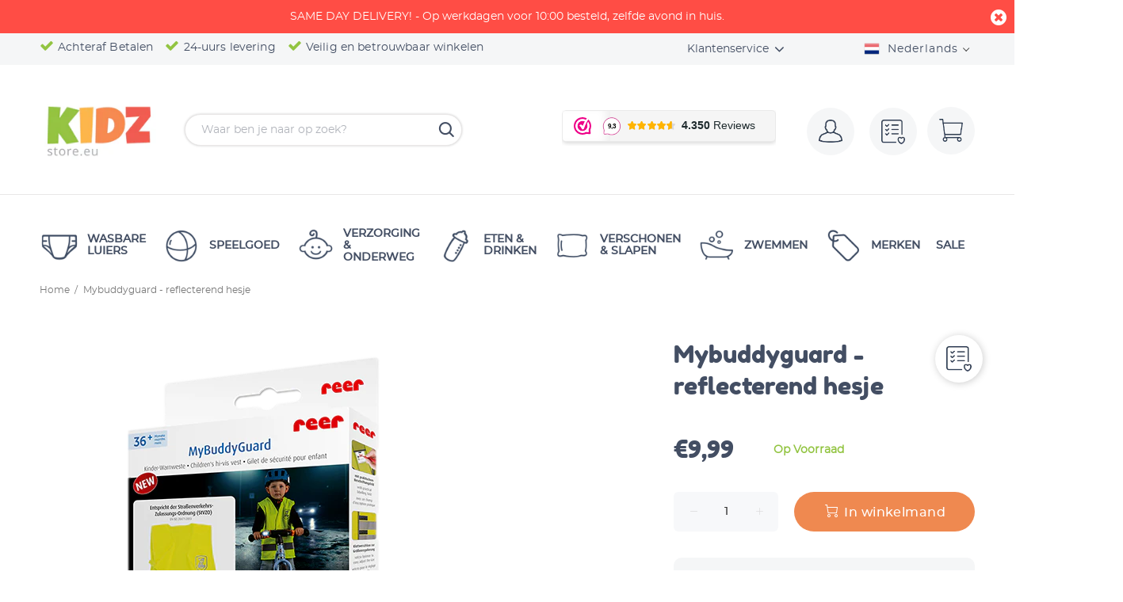

--- FILE ---
content_type: text/html; charset=utf-8
request_url: https://kidzstore.eu/products/mybuddyguard-reflecterend-hesje-1
body_size: 115393
content:
<!doctype html>
<!--[if IE 9]> <html class="ie9 no-js" lang="nl"> <![endif]-->
<!--[if (gt IE 9)|!(IE)]><!--> <html class="no-js" lang="nl"> <!--<![endif]-->
<head>
<!-- Google Tag Manager -->
<script>(function(w,d,s,l,i){w[l]=w[l]||[];w[l].push({'gtm.start':
new Date().getTime(),event:'gtm.js'});var f=d.getElementsByTagName(s)[0],
j=d.createElement(s),dl=l!='dataLayer'?'&l='+l:'';j.async=true;j.src=
'https://www.googletagmanager.com/gtm.js?id='+i+dl;f.parentNode.insertBefore(j,f);
})(window,document,'script','dataLayer','GTM-P44N4VD');</script>
<!-- End Google Tag Manager -->
 

<meta name="smart-seo-integrated" content="true" /><title>Mybuddyguard - reflecterend hesje | Kidzstore</title>
<meta name="description" content="Mybuddyguard - reflecterend hesje | Reer - Bestel vandaag nog bij Kidzstore. * Laagste prijs garantie * Achteraf betalen * 24-Uurs levering" />
<meta name="smartseo-keyword" content="" />
<meta name="smartseo-timestamp" content="15949255726954901" />
<!--JSON-LD data generated by Smart SEO--><script type="application/ld+json">{"@context":"http://schema.org/","@type":"Product","gtin13":"4013283531150","productId":"4013283531150","url":"https://kidzstore.eu/products/mybuddyguard-reflecterend-hesje-1","name":"Mybuddyguard - reflecterend hesje | Kidzstore","image":"https://kidzstore.eu/cdn/shop/products/53115_mybuddyguard_kinderwarnweste_3d-box_web_clipped_rev_1.png?v=1650553009","description":"Mybuddyguard - reflecterend hesje | Reer - Bestel vandaag nog bij Kidzstore. * Laagste prijs garantie * Achteraf betalen * 24-Uurs levering","brand":{"name":"Reer"},"sku":"4013283531150","weight":"50.0kg","offers":[{"@type":"Offer" ,"gtin13":"4013283531150","priceCurrency":"EUR","price":"9.99","priceValidUntil":"2026-04-25","availability":"http://schema.org/InStock","itemCondition":"http://schema.org/NewCondition","sku":"4013283531150","url":"https://kidzstore.eu/products/mybuddyguard-reflecterend-hesje-1?variant=42782319739107","seller":{"@type":"Organization","name":"Kidzstore.eu"}}]}</script><!--JSON-LD data generated by Smart SEO-->
<script type="application/ld+json">
    {
        "@context": "http://schema.org",
        "@type": "BreadcrumbList",
        "itemListElement": [
            {
                "@type": "ListItem",
                "position": 1,
                "item": {
                    "@type": "Website",
                    "@id": "https://kidzstore.eu",
                    "name": "Translation missing: nl.general.breadcrumbs.home"
                }
            },
            {
                "@type": "ListItem",
                "position": 2,
                "item": {
                    "@type": "WebPage",
                    "@id": "https://kidzstore.eu/products/mybuddyguard-reflecterend-hesje-1",
                    "name": "Mybuddyguard - reflecterend hesje"
                }
            }
        ]
    }
</script>
<!--JSON-LD data generated by Smart SEO-->
<script type="application/ld+json">
    {
        "@context": "https://schema.org",
        "@type": "Organization",
        "name": "Kidzstore.eu",
        "url": "https://kidzstore.eu",
        "description": "Wij hebben een uitgebreid assortiment duurzame baby artikelen, met de focus op wasbare luiers. Kidzstore heeft voordelige prijzen, en bieden same day delivery in Nederland en België. Klanten waarderen Kidzstore met een 9,4!",
        "logo": "https://cdn.shopify.com/s/files/1/0326/2690/1036/files/kidzstore.png?v=1647511173",
        "image": "https://cdn.shopify.com/s/files/1/0326/2690/1036/files/kidzstore.png?v=1647511173",
        "sameAs": ["https://www.facebook.com/Kidzstoreeu-422532941475055/","https://www.instagram.com/kidzstore.eu/","https://www.youtube.com/channel/UCfpsNz7q5aL3WFvecf8GsFw/","https://www.linkedin.com/company/kidzstore"],
        "address": {
            "@type": "PostalAddress",
            "streetAddress": "Bouwstraat 29A",
            "addressLocality": "Haaksbergen",
            "postalCode": "7483 PE",
            "addressCountry": "Nederland"
        },
        "telephone": "+31850602070"
    }
</script><!-- Basic page needs ================================================== -->
  <meta name="google-site-verification" content="huYcqtqS1i8hV_HHFRXL3yr5aUUVpq7AlxRf8iEPZco" />  
  <meta charset="utf-8">
  <!--[if IE]><meta http-equiv="X-UA-Compatible" content="IE=edge,chrome=1"><![endif]-->
  <meta name="viewport" content="width=device-width,initial-scale=1">
  <meta name="theme-color" content="#434e63"><meta name="author" content="Translation missing: nl.general.meta.author">
  <link rel="canonical" href="https://kidzstore.eu/products/mybuddyguard-reflecterend-hesje-1"><link rel="shortcut icon" href="//kidzstore.eu/cdn/shop/files/favicon-1-32x32_32x32.png?v=1613699005" type="image/png"><!-- Title and description ================================================== --><!-- Social meta ================================================== --><!-- /snippets/social-meta-tags.liquid -->




<meta property="og:site_name" content="Kidzstore.eu">
<meta property="og:url" content="https://kidzstore.eu/products/mybuddyguard-reflecterend-hesje-1">
<meta property="og:title" content="Mybuddyguard - reflecterend hesje">
<meta property="og:type" content="product">
<meta property="og:description" content="Wij hebben een uitgebreid assortiment duurzame baby artikelen, met de focus op wasbare luiers. Kidzstore heeft voordelige prijzen, en bieden same day delivery in Nederland en België. Klanten waarderen Kidzstore met een 9,4!">

  <meta property="og:price:amount" content="9,99">
  <meta property="og:price:currency" content="EUR">

<meta property="og:image" content="http://kidzstore.eu/cdn/shop/products/53115_mybuddyguard_kinderwarnweste_3d-box_web_clipped_rev_1_1200x1200.png?v=1650553009">
<meta property="og:image:secure_url" content="https://kidzstore.eu/cdn/shop/products/53115_mybuddyguard_kinderwarnweste_3d-box_web_clipped_rev_1_1200x1200.png?v=1650553009">


<meta name="twitter:card" content="summary_large_image">
<meta name="twitter:title" content="Mybuddyguard - reflecterend hesje">
<meta name="twitter:description" content="Wij hebben een uitgebreid assortiment duurzame baby artikelen, met de focus op wasbare luiers. Kidzstore heeft voordelige prijzen, en bieden same day delivery in Nederland en België. Klanten waarderen Kidzstore met een 9,4!">
<!-- Helpers ================================================== -->

<link href="//kidzstore.eu/cdn/shop/t/37/assets/theme.css?v=52040201831006501321737025870" rel="stylesheet" type="text/css" media="all" />


<!-- Header hook for plugins ================================================== -->
  <script>window.performance && window.performance.mark && window.performance.mark('shopify.content_for_header.start');</script><meta name="facebook-domain-verification" content="nqpkgmjnjgsukaz9z4gsneag8zi1fq">
<meta name="facebook-domain-verification" content="kw4857utt03bx7kfuipsm30825295e">
<meta name="google-site-verification" content="nm8L5iDjaJBiMj-6G0yn1xLtVJlrLVml7Ab0Ic8mwtM">
<meta id="shopify-digital-wallet" name="shopify-digital-wallet" content="/32626901036/digital_wallets/dialog">
<meta name="shopify-checkout-api-token" content="dc05d14fd41623ad529c7255b7df4295">
<meta id="in-context-paypal-metadata" data-shop-id="32626901036" data-venmo-supported="false" data-environment="production" data-locale="nl_NL" data-paypal-v4="true" data-currency="EUR">
<link rel="alternate" hreflang="x-default" href="https://kidzstore.eu/products/mybuddyguard-reflecterend-hesje-1">
<link rel="alternate" hreflang="nl" href="https://kidzstore.eu/products/mybuddyguard-reflecterend-hesje-1">
<link rel="alternate" hreflang="de" href="https://kidzstore.eu/de/products/mybuddyguard-reflecterend-hesje-1">
<link rel="alternate" hreflang="en" href="https://kidzstore.eu/en/products/mybuddyguard-reflecterend-hesje-1">
<link rel="alternate" hreflang="es" href="https://kidzstore.eu/es/products/mybuddyguard-reflecterend-hesje-1">
<link rel="alternate" hreflang="fr" href="https://kidzstore.eu/fr/products/mybuddyguard-reflecterend-hesje-1">
<link rel="alternate" type="application/json+oembed" href="https://kidzstore.eu/products/mybuddyguard-reflecterend-hesje-1.oembed">
<script async="async" src="/checkouts/internal/preloads.js?locale=nl-NL"></script>
<link rel="preconnect" href="https://shop.app" crossorigin="anonymous">
<script async="async" src="https://shop.app/checkouts/internal/preloads.js?locale=nl-NL&shop_id=32626901036" crossorigin="anonymous"></script>
<script id="apple-pay-shop-capabilities" type="application/json">{"shopId":32626901036,"countryCode":"NL","currencyCode":"EUR","merchantCapabilities":["supports3DS"],"merchantId":"gid:\/\/shopify\/Shop\/32626901036","merchantName":"Kidzstore.eu","requiredBillingContactFields":["postalAddress","email"],"requiredShippingContactFields":["postalAddress","email"],"shippingType":"shipping","supportedNetworks":["visa","maestro","masterCard","amex"],"total":{"type":"pending","label":"Kidzstore.eu","amount":"1.00"},"shopifyPaymentsEnabled":true,"supportsSubscriptions":true}</script>
<script id="shopify-features" type="application/json">{"accessToken":"dc05d14fd41623ad529c7255b7df4295","betas":["rich-media-storefront-analytics"],"domain":"kidzstore.eu","predictiveSearch":true,"shopId":32626901036,"locale":"nl"}</script>
<script>var Shopify = Shopify || {};
Shopify.shop = "kidzstore-eu.myshopify.com";
Shopify.locale = "nl";
Shopify.currency = {"active":"EUR","rate":"1.0"};
Shopify.country = "NL";
Shopify.theme = {"name":"Kidz v4.19.21 ","id":122177519811,"schema_name":"Wokiee","schema_version":"1.8.1","theme_store_id":null,"role":"main"};
Shopify.theme.handle = "null";
Shopify.theme.style = {"id":null,"handle":null};
Shopify.cdnHost = "kidzstore.eu/cdn";
Shopify.routes = Shopify.routes || {};
Shopify.routes.root = "/";</script>
<script type="module">!function(o){(o.Shopify=o.Shopify||{}).modules=!0}(window);</script>
<script>!function(o){function n(){var o=[];function n(){o.push(Array.prototype.slice.apply(arguments))}return n.q=o,n}var t=o.Shopify=o.Shopify||{};t.loadFeatures=n(),t.autoloadFeatures=n()}(window);</script>
<script>
  window.ShopifyPay = window.ShopifyPay || {};
  window.ShopifyPay.apiHost = "shop.app\/pay";
  window.ShopifyPay.redirectState = null;
</script>
<script id="shop-js-analytics" type="application/json">{"pageType":"product"}</script>
<script defer="defer" async type="module" src="//kidzstore.eu/cdn/shopifycloud/shop-js/modules/v2/client.init-shop-cart-sync_CwGft62q.nl.esm.js"></script>
<script defer="defer" async type="module" src="//kidzstore.eu/cdn/shopifycloud/shop-js/modules/v2/chunk.common_BAeYDmFP.esm.js"></script>
<script defer="defer" async type="module" src="//kidzstore.eu/cdn/shopifycloud/shop-js/modules/v2/chunk.modal_B9qqLDBC.esm.js"></script>
<script type="module">
  await import("//kidzstore.eu/cdn/shopifycloud/shop-js/modules/v2/client.init-shop-cart-sync_CwGft62q.nl.esm.js");
await import("//kidzstore.eu/cdn/shopifycloud/shop-js/modules/v2/chunk.common_BAeYDmFP.esm.js");
await import("//kidzstore.eu/cdn/shopifycloud/shop-js/modules/v2/chunk.modal_B9qqLDBC.esm.js");

  window.Shopify.SignInWithShop?.initShopCartSync?.({"fedCMEnabled":true,"windoidEnabled":true});

</script>
<script>
  window.Shopify = window.Shopify || {};
  if (!window.Shopify.featureAssets) window.Shopify.featureAssets = {};
  window.Shopify.featureAssets['shop-js'] = {"shop-cart-sync":["modules/v2/client.shop-cart-sync_DYxNzuQz.nl.esm.js","modules/v2/chunk.common_BAeYDmFP.esm.js","modules/v2/chunk.modal_B9qqLDBC.esm.js"],"init-fed-cm":["modules/v2/client.init-fed-cm_CjDsDcAw.nl.esm.js","modules/v2/chunk.common_BAeYDmFP.esm.js","modules/v2/chunk.modal_B9qqLDBC.esm.js"],"shop-cash-offers":["modules/v2/client.shop-cash-offers_ClkbB2SN.nl.esm.js","modules/v2/chunk.common_BAeYDmFP.esm.js","modules/v2/chunk.modal_B9qqLDBC.esm.js"],"shop-login-button":["modules/v2/client.shop-login-button_WLp3fA_k.nl.esm.js","modules/v2/chunk.common_BAeYDmFP.esm.js","modules/v2/chunk.modal_B9qqLDBC.esm.js"],"pay-button":["modules/v2/client.pay-button_CMzcDx7A.nl.esm.js","modules/v2/chunk.common_BAeYDmFP.esm.js","modules/v2/chunk.modal_B9qqLDBC.esm.js"],"shop-button":["modules/v2/client.shop-button_C5HrfeZa.nl.esm.js","modules/v2/chunk.common_BAeYDmFP.esm.js","modules/v2/chunk.modal_B9qqLDBC.esm.js"],"avatar":["modules/v2/client.avatar_BTnouDA3.nl.esm.js"],"init-windoid":["modules/v2/client.init-windoid_BPUgzmVN.nl.esm.js","modules/v2/chunk.common_BAeYDmFP.esm.js","modules/v2/chunk.modal_B9qqLDBC.esm.js"],"init-shop-for-new-customer-accounts":["modules/v2/client.init-shop-for-new-customer-accounts_C_53TFWp.nl.esm.js","modules/v2/client.shop-login-button_WLp3fA_k.nl.esm.js","modules/v2/chunk.common_BAeYDmFP.esm.js","modules/v2/chunk.modal_B9qqLDBC.esm.js"],"init-shop-email-lookup-coordinator":["modules/v2/client.init-shop-email-lookup-coordinator_BuZJWlrC.nl.esm.js","modules/v2/chunk.common_BAeYDmFP.esm.js","modules/v2/chunk.modal_B9qqLDBC.esm.js"],"init-shop-cart-sync":["modules/v2/client.init-shop-cart-sync_CwGft62q.nl.esm.js","modules/v2/chunk.common_BAeYDmFP.esm.js","modules/v2/chunk.modal_B9qqLDBC.esm.js"],"shop-toast-manager":["modules/v2/client.shop-toast-manager_3XRE_uEZ.nl.esm.js","modules/v2/chunk.common_BAeYDmFP.esm.js","modules/v2/chunk.modal_B9qqLDBC.esm.js"],"init-customer-accounts":["modules/v2/client.init-customer-accounts_DmSKRkZb.nl.esm.js","modules/v2/client.shop-login-button_WLp3fA_k.nl.esm.js","modules/v2/chunk.common_BAeYDmFP.esm.js","modules/v2/chunk.modal_B9qqLDBC.esm.js"],"init-customer-accounts-sign-up":["modules/v2/client.init-customer-accounts-sign-up_CeYkBAph.nl.esm.js","modules/v2/client.shop-login-button_WLp3fA_k.nl.esm.js","modules/v2/chunk.common_BAeYDmFP.esm.js","modules/v2/chunk.modal_B9qqLDBC.esm.js"],"shop-follow-button":["modules/v2/client.shop-follow-button_EFIbvYjS.nl.esm.js","modules/v2/chunk.common_BAeYDmFP.esm.js","modules/v2/chunk.modal_B9qqLDBC.esm.js"],"checkout-modal":["modules/v2/client.checkout-modal_D8HUqXhX.nl.esm.js","modules/v2/chunk.common_BAeYDmFP.esm.js","modules/v2/chunk.modal_B9qqLDBC.esm.js"],"shop-login":["modules/v2/client.shop-login_BUSqPzuV.nl.esm.js","modules/v2/chunk.common_BAeYDmFP.esm.js","modules/v2/chunk.modal_B9qqLDBC.esm.js"],"lead-capture":["modules/v2/client.lead-capture_CFcRSnZi.nl.esm.js","modules/v2/chunk.common_BAeYDmFP.esm.js","modules/v2/chunk.modal_B9qqLDBC.esm.js"],"payment-terms":["modules/v2/client.payment-terms_DBKgFsWx.nl.esm.js","modules/v2/chunk.common_BAeYDmFP.esm.js","modules/v2/chunk.modal_B9qqLDBC.esm.js"]};
</script>
<script>(function() {
  var isLoaded = false;
  function asyncLoad() {
    if (isLoaded) return;
    isLoaded = true;
    var urls = ["https:\/\/load.csell.co\/assets\/js\/cross-sell.js?shop=kidzstore-eu.myshopify.com","https:\/\/load.csell.co\/assets\/v2\/js\/core\/xsell.js?shop=kidzstore-eu.myshopify.com","https:\/\/www.webwinkelkeur.nl\/apps\/shopify\/script.php?shop=kidzstore-eu.myshopify.com","https:\/\/sdk.qikify.com\/contactform\/async.js?shop=kidzstore-eu.myshopify.com","https:\/\/easygdpr.b-cdn.net\/v\/1553540745\/gdpr.min.js?shop=kidzstore-eu.myshopify.com","https:\/\/cdn.shopify.com\/s\/files\/1\/0326\/2690\/1036\/t\/37\/assets\/pop_32626901036.js?v=1704183221\u0026shop=kidzstore-eu.myshopify.com"];
    for (var i = 0; i < urls.length; i++) {
      var s = document.createElement('script');
      s.type = 'text/javascript';
      s.async = true;
      s.src = urls[i];
      var x = document.getElementsByTagName('script')[0];
      x.parentNode.insertBefore(s, x);
    }
  };
  if(window.attachEvent) {
    window.attachEvent('onload', asyncLoad);
  } else {
    window.addEventListener('load', asyncLoad, false);
  }
})();</script>
<script id="__st">var __st={"a":32626901036,"offset":3600,"reqid":"dbf555ce-ff4d-4238-beae-978e332a89c3-1769373228","pageurl":"kidzstore.eu\/products\/mybuddyguard-reflecterend-hesje-1","u":"9d3f8266b3e7","p":"product","rtyp":"product","rid":7658473259235};</script>
<script>window.ShopifyPaypalV4VisibilityTracking = true;</script>
<script id="captcha-bootstrap">!function(){'use strict';const t='contact',e='account',n='new_comment',o=[[t,t],['blogs',n],['comments',n],[t,'customer']],c=[[e,'customer_login'],[e,'guest_login'],[e,'recover_customer_password'],[e,'create_customer']],r=t=>t.map((([t,e])=>`form[action*='/${t}']:not([data-nocaptcha='true']) input[name='form_type'][value='${e}']`)).join(','),a=t=>()=>t?[...document.querySelectorAll(t)].map((t=>t.form)):[];function s(){const t=[...o],e=r(t);return a(e)}const i='password',u='form_key',d=['recaptcha-v3-token','g-recaptcha-response','h-captcha-response',i],f=()=>{try{return window.sessionStorage}catch{return}},m='__shopify_v',_=t=>t.elements[u];function p(t,e,n=!1){try{const o=window.sessionStorage,c=JSON.parse(o.getItem(e)),{data:r}=function(t){const{data:e,action:n}=t;return t[m]||n?{data:e,action:n}:{data:t,action:n}}(c);for(const[e,n]of Object.entries(r))t.elements[e]&&(t.elements[e].value=n);n&&o.removeItem(e)}catch(o){console.error('form repopulation failed',{error:o})}}const l='form_type',E='cptcha';function T(t){t.dataset[E]=!0}const w=window,h=w.document,L='Shopify',v='ce_forms',y='captcha';let A=!1;((t,e)=>{const n=(g='f06e6c50-85a8-45c8-87d0-21a2b65856fe',I='https://cdn.shopify.com/shopifycloud/storefront-forms-hcaptcha/ce_storefront_forms_captcha_hcaptcha.v1.5.2.iife.js',D={infoText:'Beschermd door hCaptcha',privacyText:'Privacy',termsText:'Voorwaarden'},(t,e,n)=>{const o=w[L][v],c=o.bindForm;if(c)return c(t,g,e,D).then(n);var r;o.q.push([[t,g,e,D],n]),r=I,A||(h.body.append(Object.assign(h.createElement('script'),{id:'captcha-provider',async:!0,src:r})),A=!0)});var g,I,D;w[L]=w[L]||{},w[L][v]=w[L][v]||{},w[L][v].q=[],w[L][y]=w[L][y]||{},w[L][y].protect=function(t,e){n(t,void 0,e),T(t)},Object.freeze(w[L][y]),function(t,e,n,w,h,L){const[v,y,A,g]=function(t,e,n){const i=e?o:[],u=t?c:[],d=[...i,...u],f=r(d),m=r(i),_=r(d.filter((([t,e])=>n.includes(e))));return[a(f),a(m),a(_),s()]}(w,h,L),I=t=>{const e=t.target;return e instanceof HTMLFormElement?e:e&&e.form},D=t=>v().includes(t);t.addEventListener('submit',(t=>{const e=I(t);if(!e)return;const n=D(e)&&!e.dataset.hcaptchaBound&&!e.dataset.recaptchaBound,o=_(e),c=g().includes(e)&&(!o||!o.value);(n||c)&&t.preventDefault(),c&&!n&&(function(t){try{if(!f())return;!function(t){const e=f();if(!e)return;const n=_(t);if(!n)return;const o=n.value;o&&e.removeItem(o)}(t);const e=Array.from(Array(32),(()=>Math.random().toString(36)[2])).join('');!function(t,e){_(t)||t.append(Object.assign(document.createElement('input'),{type:'hidden',name:u})),t.elements[u].value=e}(t,e),function(t,e){const n=f();if(!n)return;const o=[...t.querySelectorAll(`input[type='${i}']`)].map((({name:t})=>t)),c=[...d,...o],r={};for(const[a,s]of new FormData(t).entries())c.includes(a)||(r[a]=s);n.setItem(e,JSON.stringify({[m]:1,action:t.action,data:r}))}(t,e)}catch(e){console.error('failed to persist form',e)}}(e),e.submit())}));const S=(t,e)=>{t&&!t.dataset[E]&&(n(t,e.some((e=>e===t))),T(t))};for(const o of['focusin','change'])t.addEventListener(o,(t=>{const e=I(t);D(e)&&S(e,y())}));const B=e.get('form_key'),M=e.get(l),P=B&&M;t.addEventListener('DOMContentLoaded',(()=>{const t=y();if(P)for(const e of t)e.elements[l].value===M&&p(e,B);[...new Set([...A(),...v().filter((t=>'true'===t.dataset.shopifyCaptcha))])].forEach((e=>S(e,t)))}))}(h,new URLSearchParams(w.location.search),n,t,e,['guest_login'])})(!0,!0)}();</script>
<script integrity="sha256-4kQ18oKyAcykRKYeNunJcIwy7WH5gtpwJnB7kiuLZ1E=" data-source-attribution="shopify.loadfeatures" defer="defer" src="//kidzstore.eu/cdn/shopifycloud/storefront/assets/storefront/load_feature-a0a9edcb.js" crossorigin="anonymous"></script>
<script crossorigin="anonymous" defer="defer" src="//kidzstore.eu/cdn/shopifycloud/storefront/assets/shopify_pay/storefront-65b4c6d7.js?v=20250812"></script>
<script data-source-attribution="shopify.dynamic_checkout.dynamic.init">var Shopify=Shopify||{};Shopify.PaymentButton=Shopify.PaymentButton||{isStorefrontPortableWallets:!0,init:function(){window.Shopify.PaymentButton.init=function(){};var t=document.createElement("script");t.src="https://kidzstore.eu/cdn/shopifycloud/portable-wallets/latest/portable-wallets.nl.js",t.type="module",document.head.appendChild(t)}};
</script>
<script data-source-attribution="shopify.dynamic_checkout.buyer_consent">
  function portableWalletsHideBuyerConsent(e){var t=document.getElementById("shopify-buyer-consent"),n=document.getElementById("shopify-subscription-policy-button");t&&n&&(t.classList.add("hidden"),t.setAttribute("aria-hidden","true"),n.removeEventListener("click",e))}function portableWalletsShowBuyerConsent(e){var t=document.getElementById("shopify-buyer-consent"),n=document.getElementById("shopify-subscription-policy-button");t&&n&&(t.classList.remove("hidden"),t.removeAttribute("aria-hidden"),n.addEventListener("click",e))}window.Shopify?.PaymentButton&&(window.Shopify.PaymentButton.hideBuyerConsent=portableWalletsHideBuyerConsent,window.Shopify.PaymentButton.showBuyerConsent=portableWalletsShowBuyerConsent);
</script>
<script data-source-attribution="shopify.dynamic_checkout.cart.bootstrap">document.addEventListener("DOMContentLoaded",(function(){function t(){return document.querySelector("shopify-accelerated-checkout-cart, shopify-accelerated-checkout")}if(t())Shopify.PaymentButton.init();else{new MutationObserver((function(e,n){t()&&(Shopify.PaymentButton.init(),n.disconnect())})).observe(document.body,{childList:!0,subtree:!0})}}));
</script>
<script id='scb4127' type='text/javascript' async='' src='https://kidzstore.eu/cdn/shopifycloud/privacy-banner/storefront-banner.js'></script><link id="shopify-accelerated-checkout-styles" rel="stylesheet" media="screen" href="https://kidzstore.eu/cdn/shopifycloud/portable-wallets/latest/accelerated-checkout-backwards-compat.css" crossorigin="anonymous">
<style id="shopify-accelerated-checkout-cart">
        #shopify-buyer-consent {
  margin-top: 1em;
  display: inline-block;
  width: 100%;
}

#shopify-buyer-consent.hidden {
  display: none;
}

#shopify-subscription-policy-button {
  background: none;
  border: none;
  padding: 0;
  text-decoration: underline;
  font-size: inherit;
  cursor: pointer;
}

#shopify-subscription-policy-button::before {
  box-shadow: none;
}

      </style>
<script id="sections-script" data-sections="promo-fixed" defer="defer" src="//kidzstore.eu/cdn/shop/t/37/compiled_assets/scripts.js?v=12337"></script>
<script>window.performance && window.performance.mark && window.performance.mark('shopify.content_for_header.end');</script>
  <!-- /Header hook for plugins ================================================== -->

  
  <link href="//kidzstore.eu/cdn/shop/t/37/assets/theme.min.css?v=121156558043726490711618827548" rel="stylesheet" type="text/css" media="all" />
  <link href="//kidzstore.eu/cdn/shop/t/37/assets/custom-style.css?v=56738406054388673711618827513" rel="stylesheet" type="text/css" media="all" />
  <link href="//kidzstore.eu/cdn/shop/t/37/assets/ajax-cart.css?v=60878675214945961031619012194" rel="stylesheet" type="text/css" media="all" />

  
<!-- Start of Judge.me Core -->
<link rel="dns-prefetch" href="https://cdn.judge.me/">
<script data-cfasync='false' class='jdgm-settings-script'>window.jdgmSettings={"pagination":5,"disable_web_reviews":false,"badge_no_review_text":"No reviews","badge_n_reviews_text":"{{ n }} review/reviews","badge_star_color":"#84c616","hide_badge_preview_if_no_reviews":true,"badge_hide_text":false,"enforce_center_preview_badge":false,"widget_title":"Klantbeoordelingen","widget_open_form_text":"Schrijf een beoordeling","widget_close_form_text":"Beoordeling annuleren","widget_refresh_page_text":"Pagina vernieuwen","widget_summary_text":"Gebaseerd op {{ number_of_reviews }} beoordeling/beoordelingen","widget_no_review_text":"Wees de eerste om een beoordeling te schrijven","widget_name_field_text":"Weergavenaam","widget_verified_name_field_text":"Geverifieerde naam (openbaar)","widget_name_placeholder_text":"Weergavenaam","widget_required_field_error_text":"Dit veld is verplicht.","widget_email_field_text":"E-mailadres","widget_verified_email_field_text":"Geverifieerde e-mail (privé, kan niet worden bewerkt)","widget_email_placeholder_text":"Je e-mailadres","widget_email_field_error_text":"Voer een geldig e-mailadres in.","widget_rating_field_text":"Beoordeling","widget_review_title_field_text":"Titel beoordeling","widget_review_title_placeholder_text":"Geef je beoordeling een titel","widget_review_body_field_text":"Beoordeling inhoud","widget_review_body_placeholder_text":"Begin hier met schrijven...","widget_pictures_field_text":"Foto/Video (optioneel)","widget_submit_review_text":"Beoordeling indienen","widget_submit_verified_review_text":"Geverifieerde beoordeling indienen","widget_submit_success_msg_with_auto_publish":"Dank je wel! Vernieuw de pagina over een paar momenten om je beoordeling te zien. Je kunt je beoordeling verwijderen of bewerken door in te loggen bij \u003ca href='https://judge.me/login' target='_blank' rel='nofollow noopener'\u003eJudge.me\u003c/a\u003e","widget_submit_success_msg_no_auto_publish":"Dank je wel! Je beoordeling wordt gepubliceerd zodra deze is goedgekeurd door de winkelbeheerder. Je kunt je beoordeling verwijderen of bewerken door in te loggen bij \u003ca href='https://judge.me/login' target='_blank' rel='nofollow noopener'\u003eJudge.me\u003c/a\u003e","widget_show_default_reviews_out_of_total_text":"{{ n_reviews_shown }} van de {{ n_reviews }} beoordelingen worden getoond.","widget_show_all_link_text":"Toon alles","widget_show_less_link_text":"Toon minder","widget_author_said_text":"{{ reviewer_name }} zei:","widget_days_text":"{{ n }} days ago","widget_weeks_text":"{{ n }} week/weeks ago","widget_months_text":"{{ n }} month/months ago","widget_years_text":"{{ n }} year/years ago","widget_yesterday_text":"Yesterday","widget_today_text":"Today","widget_replied_text":"\u003e\u003e {{ shop_name }} antwoordde:","widget_read_more_text":"Lees meer","widget_reviewer_name_as_initial":"","widget_rating_filter_color":"#84c616","widget_rating_filter_see_all_text":"Bekijk alle beoordelingen","widget_sorting_most_recent_text":"Meest recent","widget_sorting_highest_rating_text":"Hoogste beoordeling","widget_sorting_lowest_rating_text":"Laagste beoordeling","widget_sorting_with_pictures_text":"Alleen foto's","widget_sorting_most_helpful_text":"Meest nuttig","widget_open_question_form_text":"Stel een vraag","widget_reviews_subtab_text":"Beoordelingen","widget_questions_subtab_text":"Vragen","widget_question_label_text":"Vraag","widget_answer_label_text":"Antwoord","widget_question_placeholder_text":"Schrijf hier je vraag","widget_submit_question_text":"Vraag indienen","widget_question_submit_success_text":"Bedankt voor je vraag! We zullen je op de hoogte stellen zodra deze is beantwoord.","widget_star_color":"#84c616","verified_badge_text":"Geverifieerd","verified_badge_bg_color":"","verified_badge_text_color":"","verified_badge_placement":"left-of-reviewer-name","widget_review_max_height":"","widget_hide_border":false,"widget_social_share":true,"widget_thumb":true,"widget_review_location_show":false,"widget_location_format":"country_iso_code","all_reviews_include_out_of_store_products":true,"all_reviews_out_of_store_text":"(buiten de winkel)","all_reviews_pagination":100,"all_reviews_product_name_prefix_text":"over","enable_review_pictures":true,"enable_question_anwser":true,"widget_theme":"","review_date_format":"dd/mm/yy","default_sort_method":"most-recent","widget_product_reviews_subtab_text":"Productbeoordelingen","widget_shop_reviews_subtab_text":"Winkelbeoordelingen","widget_other_products_reviews_text":"Beoordelingen voor andere producten","widget_store_reviews_subtab_text":"Winkelbeoordelingen","widget_no_store_reviews_text":"Deze winkel heeft nog geen beoordelingen","widget_web_restriction_product_reviews_text":"Dit product heeft nog geen beoordelingen","widget_no_items_text":"Geen items gevonden","widget_show_more_text":"Toon meer","widget_write_a_store_review_text":"Schrijf een winkelbeoordeling","widget_other_languages_heading":"Beoordelingen in andere talen","widget_translate_review_text":"Vertaal beoordeling naar {{ language }}","widget_translating_review_text":"Bezig met vertalen...","widget_show_original_translation_text":"Toon origineel ({{ language }})","widget_translate_review_failed_text":"Beoordeling kon niet worden vertaald.","widget_translate_review_retry_text":"Opnieuw proberen","widget_translate_review_try_again_later_text":"Probeer het later opnieuw","show_product_url_for_grouped_product":true,"widget_sorting_pictures_first_text":"Foto's eerst","show_pictures_on_all_rev_page_mobile":true,"show_pictures_on_all_rev_page_desktop":true,"floating_tab_hide_mobile_install_preference":false,"floating_tab_button_name":"★ Beoordelingen","floating_tab_title":"Laat klanten voor ons spreken","floating_tab_button_color":"","floating_tab_button_background_color":"","floating_tab_url":"","floating_tab_url_enabled":true,"floating_tab_tab_style":"text","all_reviews_text_badge_text":"Klanten beoordelen ons met {{ shop.metafields.judgeme.all_reviews_rating | round: 1 }}/5 op basis van {{ shop.metafields.judgeme.all_reviews_count }} beoordelingen.","all_reviews_text_badge_text_branded_style":"{{ shop.metafields.judgeme.all_reviews_rating | round: 1 }} van de 5 sterren op basis van {{ shop.metafields.judgeme.all_reviews_count }} beoordelingen","is_all_reviews_text_badge_a_link":false,"show_stars_for_all_reviews_text_badge":false,"all_reviews_text_badge_url":"","all_reviews_text_style":"text","all_reviews_text_color_style":"judgeme_brand_color","all_reviews_text_color":"#108474","all_reviews_text_show_jm_brand":true,"featured_carousel_show_header":true,"featured_carousel_title":"Laat klanten voor ons spreken","testimonials_carousel_title":"Klanten beoordelen ons","videos_carousel_title":"Echte klantervaringen","cards_carousel_title":"Klanten beoordelen ons","featured_carousel_count_text":"uit {{ n }} beoordelingen","featured_carousel_add_link_to_all_reviews_page":false,"featured_carousel_url":"","featured_carousel_show_images":true,"featured_carousel_autoslide_interval":5,"featured_carousel_arrows_on_the_sides":false,"featured_carousel_height":250,"featured_carousel_width":80,"featured_carousel_image_size":0,"featured_carousel_image_height":250,"featured_carousel_arrow_color":"#eeeeee","verified_count_badge_style":"vintage","verified_count_badge_orientation":"horizontal","verified_count_badge_color_style":"judgeme_brand_color","verified_count_badge_color":"#108474","is_verified_count_badge_a_link":false,"verified_count_badge_url":"","verified_count_badge_show_jm_brand":true,"widget_rating_preset_default":5,"widget_first_sub_tab":"product-reviews","widget_show_histogram":true,"widget_histogram_use_custom_color":true,"widget_pagination_use_custom_color":false,"widget_star_use_custom_color":true,"widget_verified_badge_use_custom_color":false,"widget_write_review_use_custom_color":false,"picture_reminder_submit_button":"Upload Pictures","enable_review_videos":true,"mute_video_by_default":true,"widget_sorting_videos_first_text":"Video's eerst","widget_review_pending_text":"In afwachting","featured_carousel_items_for_large_screen":3,"social_share_options_order":"Facebook","remove_microdata_snippet":true,"disable_json_ld":true,"enable_json_ld_products":false,"preview_badge_show_question_text":false,"preview_badge_no_question_text":"Geen vragen","preview_badge_n_question_text":"{{ number_of_questions }} vraag/vragen","qa_badge_show_icon":false,"qa_badge_position":"same-row","remove_judgeme_branding":false,"widget_add_search_bar":false,"widget_search_bar_placeholder":"Zoeken","widget_sorting_verified_only_text":"Alleen geverifieerd","featured_carousel_theme":"default","featured_carousel_show_rating":true,"featured_carousel_show_title":true,"featured_carousel_show_body":true,"featured_carousel_show_date":false,"featured_carousel_show_reviewer":true,"featured_carousel_show_product":false,"featured_carousel_header_background_color":"#108474","featured_carousel_header_text_color":"#ffffff","featured_carousel_name_product_separator":"reviewed","featured_carousel_full_star_background":"#108474","featured_carousel_empty_star_background":"#dadada","featured_carousel_vertical_theme_background":"#f9fafb","featured_carousel_verified_badge_enable":false,"featured_carousel_verified_badge_color":"#108474","featured_carousel_border_style":"round","featured_carousel_review_line_length_limit":3,"featured_carousel_more_reviews_button_text":"Meer beoordelingen lezen","featured_carousel_view_product_button_text":"Product bekijken","all_reviews_page_load_reviews_on":"scroll","all_reviews_page_load_more_text":"Meer beoordelingen laden","disable_fb_tab_reviews":false,"enable_ajax_cdn_cache":false,"widget_public_name_text":"openbaar weergegeven als","default_reviewer_name":"John Smith","default_reviewer_name_has_non_latin":true,"widget_reviewer_anonymous":"Anoniem","medals_widget_title":"Judge.me Beoordelingsmedailles","medals_widget_background_color":"#f9fafb","medals_widget_position":"footer_all_pages","medals_widget_border_color":"#f9fafb","medals_widget_verified_text_position":"left","medals_widget_use_monochromatic_version":false,"medals_widget_elements_color":"#108474","show_reviewer_avatar":true,"widget_invalid_yt_video_url_error_text":"Geen YouTube video URL","widget_max_length_field_error_text":"Voer niet meer dan {0} tekens in.","widget_show_country_flag":false,"widget_show_collected_via_shop_app":true,"widget_verified_by_shop_badge_style":"light","widget_verified_by_shop_text":"Geverifieerd door winkel","widget_show_photo_gallery":false,"widget_load_with_code_splitting":true,"widget_ugc_install_preference":false,"widget_ugc_title":"Door ons gemaakt, door jou gedeeld","widget_ugc_subtitle":"Tag ons om je afbeelding op onze pagina te zien","widget_ugc_arrows_color":"#ffffff","widget_ugc_primary_button_text":"Nu kopen","widget_ugc_primary_button_background_color":"#108474","widget_ugc_primary_button_text_color":"#ffffff","widget_ugc_primary_button_border_width":"0","widget_ugc_primary_button_border_style":"none","widget_ugc_primary_button_border_color":"#108474","widget_ugc_primary_button_border_radius":"25","widget_ugc_secondary_button_text":"Meer laden","widget_ugc_secondary_button_background_color":"#ffffff","widget_ugc_secondary_button_text_color":"#108474","widget_ugc_secondary_button_border_width":"2","widget_ugc_secondary_button_border_style":"solid","widget_ugc_secondary_button_border_color":"#108474","widget_ugc_secondary_button_border_radius":"25","widget_ugc_reviews_button_text":"Beoordelingen bekijken","widget_ugc_reviews_button_background_color":"#ffffff","widget_ugc_reviews_button_text_color":"#108474","widget_ugc_reviews_button_border_width":"2","widget_ugc_reviews_button_border_style":"solid","widget_ugc_reviews_button_border_color":"#108474","widget_ugc_reviews_button_border_radius":"25","widget_ugc_reviews_button_link_to":"judgeme-reviews-page","widget_ugc_show_post_date":true,"widget_ugc_max_width":"800","widget_rating_metafield_value_type":true,"widget_primary_color":"#108474","widget_enable_secondary_color":false,"widget_secondary_color":"#edf5f5","widget_summary_average_rating_text":"{{ average_rating }} van de 5","widget_media_grid_title":"Klantfoto's \u0026 -video's","widget_media_grid_see_more_text":"Meer bekijken","widget_round_style":false,"widget_show_product_medals":true,"widget_verified_by_judgeme_text":"Geverifieerd door Judge.me","widget_show_store_medals":true,"widget_verified_by_judgeme_text_in_store_medals":"Geverifieerd door Judge.me","widget_media_field_exceed_quantity_message":"Sorry, we kunnen slechts {{ max_media }} voor één beoordeling accepteren.","widget_media_field_exceed_limit_message":"{{ file_name }} is te groot, selecteer een {{ media_type }} kleiner dan {{ size_limit }}MB.","widget_review_submitted_text":"Beoordeling ingediend!","widget_question_submitted_text":"Vraag ingediend!","widget_close_form_text_question":"Annuleren","widget_write_your_answer_here_text":"Schrijf je antwoord hier","widget_enabled_branded_link":true,"widget_show_collected_by_judgeme":false,"widget_reviewer_name_color":"","widget_write_review_text_color":"","widget_write_review_bg_color":"","widget_collected_by_judgeme_text":"verzameld door Judge.me","widget_pagination_type":"standard","widget_load_more_text":"Meer laden","widget_load_more_color":"#108474","widget_full_review_text":"Volledige beoordeling","widget_read_more_reviews_text":"Meer beoordelingen lezen","widget_read_questions_text":"Vragen lezen","widget_questions_and_answers_text":"Vragen \u0026 antwoorden","widget_verified_by_text":"Geverifieerd door","widget_verified_text":"Geverifieerd","widget_number_of_reviews_text":"{{ number_of_reviews }} beoordelingen","widget_back_button_text":"Terug","widget_next_button_text":"Volgende","widget_custom_forms_filter_button":"Filters","custom_forms_style":"vertical","widget_show_review_information":false,"how_reviews_are_collected":"Hoe worden beoordelingen verzameld?","widget_show_review_keywords":false,"widget_gdpr_statement":"Hoe we je gegevens gebruiken: We nemen alleen contact met je op over de beoordeling die je hebt achtergelaten, en alleen indien nodig. Door je beoordeling in te dienen, ga je akkoord met Judge.me's \u003ca href='https://judge.me/terms' target='_blank' rel='nofollow noopener'\u003evoorwaarden\u003c/a\u003e, \u003ca href='https://judge.me/privacy' target='_blank' rel='nofollow noopener'\u003eprivacy\u003c/a\u003e en \u003ca href='https://judge.me/content-policy' target='_blank' rel='nofollow noopener'\u003einhoud\u003c/a\u003e beleid.","widget_multilingual_sorting_enabled":false,"widget_translate_review_content_enabled":false,"widget_translate_review_content_method":"manual","popup_widget_review_selection":"automatically_with_pictures","popup_widget_round_border_style":true,"popup_widget_show_title":true,"popup_widget_show_body":true,"popup_widget_show_reviewer":false,"popup_widget_show_product":true,"popup_widget_show_pictures":true,"popup_widget_use_review_picture":true,"popup_widget_show_on_home_page":true,"popup_widget_show_on_product_page":true,"popup_widget_show_on_collection_page":true,"popup_widget_show_on_cart_page":true,"popup_widget_position":"bottom_left","popup_widget_first_review_delay":5,"popup_widget_duration":5,"popup_widget_interval":5,"popup_widget_review_count":5,"popup_widget_hide_on_mobile":true,"review_snippet_widget_round_border_style":true,"review_snippet_widget_card_color":"#FFFFFF","review_snippet_widget_slider_arrows_background_color":"#FFFFFF","review_snippet_widget_slider_arrows_color":"#000000","review_snippet_widget_star_color":"#108474","show_product_variant":false,"all_reviews_product_variant_label_text":"Variant: ","widget_show_verified_branding":false,"widget_ai_summary_title":"Klanten zeggen","widget_ai_summary_disclaimer":"AI-aangedreven reviewsamenvatting op basis van recente klantbeoordelingen","widget_show_ai_summary":false,"widget_show_ai_summary_bg":false,"widget_show_review_title_input":true,"redirect_reviewers_invited_via_email":"review_widget","request_store_review_after_product_review":false,"request_review_other_products_in_order":false,"review_form_color_scheme":"default","review_form_corner_style":"square","review_form_star_color":{},"review_form_text_color":"#333333","review_form_background_color":"#ffffff","review_form_field_background_color":"#fafafa","review_form_button_color":{},"review_form_button_text_color":"#ffffff","review_form_modal_overlay_color":"#000000","review_content_screen_title_text":"Hoe zou je dit product beoordelen?","review_content_introduction_text":"We zouden het op prijs stellen als je iets over je ervaring zou willen delen.","store_review_form_title_text":"Hoe zou je deze winkel beoordelen?","store_review_form_introduction_text":"We zouden het op prijs stellen als je iets over je ervaring zou willen delen.","show_review_guidance_text":true,"one_star_review_guidance_text":"Slecht","five_star_review_guidance_text":"Goed","customer_information_screen_title_text":"Over jou","customer_information_introduction_text":"Vertel ons meer over jezelf.","custom_questions_screen_title_text":"Uw ervaring in meer detail","custom_questions_introduction_text":"Hier zijn enkele vragen om ons te helpen uw ervaring beter te begrijpen.","review_submitted_screen_title_text":"Bedankt voor je beoordeling!","review_submitted_screen_thank_you_text":"We verwerken deze en hij zal binnenkort in de winkel verschijnen.","review_submitted_screen_email_verification_text":"Bevestig je e-mail door op de link te klikken die we je net hebben gestuurd. Dit helpt ons om beoordelingen authentiek te houden.","review_submitted_request_store_review_text":"Wilt u uw winkelervaring met ons delen?","review_submitted_review_other_products_text":"Wilt u deze producten beoordelen?","store_review_screen_title_text":"Wil je je ervaring met ons delen?","store_review_introduction_text":"We waarden je feedback en gebruiken het om te verbeteren. Deel alstublieft enige gedachten of suggesties die je hebt.","reviewer_media_screen_title_picture_text":"Deel een foto","reviewer_media_introduction_picture_text":"Upload een foto om uw recensie te ondersteunen.","reviewer_media_screen_title_video_text":"Deel een video","reviewer_media_introduction_video_text":"Upload een video om uw recensie te ondersteunen.","reviewer_media_screen_title_picture_or_video_text":"Deel een foto of video","reviewer_media_introduction_picture_or_video_text":"Upload een foto of video om uw recensie te ondersteunen.","reviewer_media_youtube_url_text":"Plak hier uw Youtube URL","advanced_settings_next_step_button_text":"Volgende","advanced_settings_close_review_button_text":"Sluiten","modal_write_review_flow":false,"write_review_flow_required_text":"Verplicht","write_review_flow_privacy_message_text":"We respecteren uw privacy.","write_review_flow_anonymous_text":"Anonieme beoordeling","write_review_flow_visibility_text":"Dit zal niet zichtbaar zijn voor andere klanten.","write_review_flow_multiple_selection_help_text":"Selecteer zoveel als je wilt","write_review_flow_single_selection_help_text":"Selecteer één optie","write_review_flow_required_field_error_text":"Dit veld is verplicht","write_review_flow_invalid_email_error_text":"Voer een geldig e-mailadres in","write_review_flow_max_length_error_text":"Max. {{ max_length }} tekens.","write_review_flow_media_upload_text":"\u003cb\u003eKlik om te uploaden\u003c/b\u003e of sleep en zet neer","write_review_flow_gdpr_statement":"We nemen alleen contact met u op over uw beoordeling indien nodig. Door uw beoordeling in te dienen, gaat u akkoord met onze \u003ca href='https://judge.me/terms' target='_blank' rel='nofollow noopener'\u003ealgemene voorwaarden\u003c/a\u003e en \u003ca href='https://judge.me/privacy' target='_blank' rel='nofollow noopener'\u003eprivacybeleid\u003c/a\u003e.","rating_only_reviews_enabled":false,"show_negative_reviews_help_screen":false,"new_review_flow_help_screen_rating_threshold":3,"negative_review_resolution_screen_title_text":"Vertel ons meer","negative_review_resolution_text":"Je ervaring is belangrijk voor ons. Als er problemen waren met je aankoop, staan we klaar om te helpen. Aarzel niet om contact met ons op te nemen, we zouden graag de gelegenheid hebben om dingen recht te zetten.","negative_review_resolution_button_text":"Neem contact op","negative_review_resolution_proceed_with_review_text":"Laat een beoordeling achter","negative_review_resolution_subject":"Probleem met aankoop van {{ shop_name }}.{{ order_name }}","preview_badge_collection_page_install_status":false,"widget_review_custom_css":"","preview_badge_custom_css":"","preview_badge_stars_count":"5-stars","featured_carousel_custom_css":"","floating_tab_custom_css":"","all_reviews_widget_custom_css":"","medals_widget_custom_css":"","verified_badge_custom_css":"","all_reviews_text_custom_css":"","transparency_badges_collected_via_store_invite":false,"transparency_badges_from_another_provider":false,"transparency_badges_collected_from_store_visitor":false,"transparency_badges_collected_by_verified_review_provider":false,"transparency_badges_earned_reward":false,"transparency_badges_collected_via_store_invite_text":"Beoordelingen verzameld via winkelinvitatie","transparency_badges_from_another_provider_text":"Beoordelingen verzameld van een andere dienst","transparency_badges_collected_from_store_visitor_text":"Beoordelingen verzameld van een winkelbezoeker","transparency_badges_written_in_google_text":"Beoordeling geschreven in Google","transparency_badges_written_in_etsy_text":"Beoordeling geschreven in Etsy","transparency_badges_written_in_shop_app_text":"Beoordeling geschreven in Shop App","transparency_badges_earned_reward_text":"Beoordeling heeft een beloning voor een toekomstige bestelling gewonnen","product_review_widget_per_page":10,"widget_store_review_label_text":"Winkelbeoordeling","checkout_comment_extension_title_on_product_page":"Customer Comments","checkout_comment_extension_num_latest_comment_show":5,"checkout_comment_extension_format":"name_and_timestamp","checkout_comment_customer_name":"last_initial","checkout_comment_comment_notification":true,"preview_badge_collection_page_install_preference":true,"preview_badge_home_page_install_preference":true,"preview_badge_product_page_install_preference":true,"review_widget_install_preference":"","review_carousel_install_preference":false,"floating_reviews_tab_install_preference":"none","verified_reviews_count_badge_install_preference":false,"all_reviews_text_install_preference":false,"review_widget_best_location":true,"judgeme_medals_install_preference":false,"review_widget_revamp_enabled":false,"review_widget_qna_enabled":false,"review_widget_header_theme":"minimal","review_widget_widget_title_enabled":true,"review_widget_header_text_size":"medium","review_widget_header_text_weight":"regular","review_widget_average_rating_style":"compact","review_widget_bar_chart_enabled":true,"review_widget_bar_chart_type":"numbers","review_widget_bar_chart_style":"standard","review_widget_expanded_media_gallery_enabled":false,"review_widget_reviews_section_theme":"standard","review_widget_image_style":"thumbnails","review_widget_review_image_ratio":"square","review_widget_stars_size":"medium","review_widget_verified_badge":"standard_text","review_widget_review_title_text_size":"medium","review_widget_review_text_size":"medium","review_widget_review_text_length":"medium","review_widget_number_of_columns_desktop":3,"review_widget_carousel_transition_speed":5,"review_widget_custom_questions_answers_display":"always","review_widget_button_text_color":"#FFFFFF","review_widget_text_color":"#000000","review_widget_lighter_text_color":"#7B7B7B","review_widget_corner_styling":"soft","review_widget_review_word_singular":"beoordeling","review_widget_review_word_plural":"beoordelingen","review_widget_voting_label":"Nuttig?","review_widget_shop_reply_label":"Antwoord van {{ shop_name }}:","review_widget_filters_title":"Filters","qna_widget_question_word_singular":"Vraag","qna_widget_question_word_plural":"Vragen","qna_widget_answer_reply_label":"Antwoord van {{ answerer_name }}:","qna_content_screen_title_text":"Vraag over dit product","qna_widget_question_required_field_error_text":"Vraag een vraag in.","qna_widget_flow_gdpr_statement":"We zullen je alleen contacteren over je vraag als dat nodig is. Door je vraag in te dienen, ga je akkoord met onze \u003ca href='https://judge.me/terms' target='_blank' rel='nofollow noopener'\u003evoorwaarden\u003c/a\u003e en \u003ca href='https://judge.me/privacy' target='_blank' rel='nofollow noopener'\u003eprivacybeleid\u003c/a\u003e.","qna_widget_question_submitted_text":"Bedankt voor je vraag!","qna_widget_close_form_text_question":"Sluiten","qna_widget_question_submit_success_text":"We zullen je informeren via e-mail wanneer we je vraag beantwoorden.","all_reviews_widget_v2025_enabled":false,"all_reviews_widget_v2025_header_theme":"default","all_reviews_widget_v2025_widget_title_enabled":true,"all_reviews_widget_v2025_header_text_size":"medium","all_reviews_widget_v2025_header_text_weight":"regular","all_reviews_widget_v2025_average_rating_style":"compact","all_reviews_widget_v2025_bar_chart_enabled":true,"all_reviews_widget_v2025_bar_chart_type":"numbers","all_reviews_widget_v2025_bar_chart_style":"standard","all_reviews_widget_v2025_expanded_media_gallery_enabled":false,"all_reviews_widget_v2025_show_store_medals":true,"all_reviews_widget_v2025_show_photo_gallery":true,"all_reviews_widget_v2025_show_review_keywords":false,"all_reviews_widget_v2025_show_ai_summary":false,"all_reviews_widget_v2025_show_ai_summary_bg":false,"all_reviews_widget_v2025_add_search_bar":false,"all_reviews_widget_v2025_default_sort_method":"most-recent","all_reviews_widget_v2025_reviews_per_page":10,"all_reviews_widget_v2025_reviews_section_theme":"default","all_reviews_widget_v2025_image_style":"thumbnails","all_reviews_widget_v2025_review_image_ratio":"square","all_reviews_widget_v2025_stars_size":"medium","all_reviews_widget_v2025_verified_badge":"bold_badge","all_reviews_widget_v2025_review_title_text_size":"medium","all_reviews_widget_v2025_review_text_size":"medium","all_reviews_widget_v2025_review_text_length":"medium","all_reviews_widget_v2025_number_of_columns_desktop":3,"all_reviews_widget_v2025_carousel_transition_speed":5,"all_reviews_widget_v2025_custom_questions_answers_display":"always","all_reviews_widget_v2025_show_product_variant":false,"all_reviews_widget_v2025_show_reviewer_avatar":true,"all_reviews_widget_v2025_reviewer_name_as_initial":"","all_reviews_widget_v2025_review_location_show":false,"all_reviews_widget_v2025_location_format":"","all_reviews_widget_v2025_show_country_flag":false,"all_reviews_widget_v2025_verified_by_shop_badge_style":"light","all_reviews_widget_v2025_social_share":false,"all_reviews_widget_v2025_social_share_options_order":"Facebook,Twitter,LinkedIn,Pinterest","all_reviews_widget_v2025_pagination_type":"standard","all_reviews_widget_v2025_button_text_color":"#FFFFFF","all_reviews_widget_v2025_text_color":"#000000","all_reviews_widget_v2025_lighter_text_color":"#7B7B7B","all_reviews_widget_v2025_corner_styling":"soft","all_reviews_widget_v2025_title":"Klantbeoordelingen","all_reviews_widget_v2025_ai_summary_title":"Klanten zeggen over deze winkel","all_reviews_widget_v2025_no_review_text":"Wees de eerste om een beoordeling te schrijven","platform":"shopify","branding_url":"https://app.judge.me/reviews/stores/kidzstore.eu","branding_text":"Aangedreven door Judge.me","locale":"en","reply_name":"Kidzstore.eu","widget_version":"2.1","footer":true,"autopublish":false,"review_dates":false,"enable_custom_form":false,"shop_use_review_site":true,"shop_locale":"nl","enable_multi_locales_translations":false,"show_review_title_input":true,"review_verification_email_status":"never","can_be_branded":true,"reply_name_text":"Kidzstore.eu"};</script> <style class='jdgm-settings-style'>.jdgm-xx{left:0}:not(.jdgm-prev-badge__stars)>.jdgm-star{color:#84c616}.jdgm-histogram .jdgm-star.jdgm-star{color:#84c616}.jdgm-preview-badge .jdgm-star.jdgm-star{color:#84c616}.jdgm-histogram .jdgm-histogram__bar-content{background:#84c616}.jdgm-histogram .jdgm-histogram__bar:after{background:#84c616}.jdgm-prev-badge[data-average-rating='0.00']{display:none !important}.jdgm-rev .jdgm-rev__timestamp,.jdgm-quest .jdgm-rev__timestamp,.jdgm-carousel-item__timestamp{display:none !important}.jdgm-author-all-initials{display:none !important}.jdgm-author-last-initial{display:none !important}.jdgm-rev-widg__title{visibility:hidden}.jdgm-rev-widg__summary-text{visibility:hidden}.jdgm-prev-badge__text{visibility:hidden}.jdgm-rev__replier:before{content:'Kidzstore.eu'}.jdgm-rev__prod-link-prefix:before{content:'over'}.jdgm-rev__variant-label:before{content:'Variant: '}.jdgm-rev__out-of-store-text:before{content:'(buiten de winkel)'}.jdgm-verified-count-badget[data-from-snippet="true"]{display:none !important}.jdgm-carousel-wrapper[data-from-snippet="true"]{display:none !important}.jdgm-all-reviews-text[data-from-snippet="true"]{display:none !important}.jdgm-medals-section[data-from-snippet="true"]{display:none !important}.jdgm-ugc-media-wrapper[data-from-snippet="true"]{display:none !important}.jdgm-rev__transparency-badge[data-badge-type="review_collected_via_store_invitation"]{display:none !important}.jdgm-rev__transparency-badge[data-badge-type="review_collected_from_another_provider"]{display:none !important}.jdgm-rev__transparency-badge[data-badge-type="review_collected_from_store_visitor"]{display:none !important}.jdgm-rev__transparency-badge[data-badge-type="review_written_in_etsy"]{display:none !important}.jdgm-rev__transparency-badge[data-badge-type="review_written_in_google_business"]{display:none !important}.jdgm-rev__transparency-badge[data-badge-type="review_written_in_shop_app"]{display:none !important}.jdgm-rev__transparency-badge[data-badge-type="review_earned_for_future_purchase"]{display:none !important}
</style> <style class='jdgm-settings-style'></style>

  
  
  
  <style class='jdgm-miracle-styles'>
  @-webkit-keyframes jdgm-spin{0%{-webkit-transform:rotate(0deg);-ms-transform:rotate(0deg);transform:rotate(0deg)}100%{-webkit-transform:rotate(359deg);-ms-transform:rotate(359deg);transform:rotate(359deg)}}@keyframes jdgm-spin{0%{-webkit-transform:rotate(0deg);-ms-transform:rotate(0deg);transform:rotate(0deg)}100%{-webkit-transform:rotate(359deg);-ms-transform:rotate(359deg);transform:rotate(359deg)}}@font-face{font-family:'JudgemeStar';src:url("[data-uri]") format("woff");font-weight:normal;font-style:normal}.jdgm-star{font-family:'JudgemeStar';display:inline !important;text-decoration:none !important;padding:0 4px 0 0 !important;margin:0 !important;font-weight:bold;opacity:1;-webkit-font-smoothing:antialiased;-moz-osx-font-smoothing:grayscale}.jdgm-star:hover{opacity:1}.jdgm-star:last-of-type{padding:0 !important}.jdgm-star.jdgm--on:before{content:"\e000"}.jdgm-star.jdgm--off:before{content:"\e001"}.jdgm-star.jdgm--half:before{content:"\e002"}.jdgm-widget *{margin:0;line-height:1.4;-webkit-box-sizing:border-box;-moz-box-sizing:border-box;box-sizing:border-box;-webkit-overflow-scrolling:touch}.jdgm-hidden{display:none !important;visibility:hidden !important}.jdgm-temp-hidden{display:none}.jdgm-spinner{width:40px;height:40px;margin:auto;border-radius:50%;border-top:2px solid #eee;border-right:2px solid #eee;border-bottom:2px solid #eee;border-left:2px solid #ccc;-webkit-animation:jdgm-spin 0.8s infinite linear;animation:jdgm-spin 0.8s infinite linear}.jdgm-prev-badge{display:block !important}

</style>


  
  
   


<script data-cfasync='false' class='jdgm-script'>
!function(e){window.jdgm=window.jdgm||{},jdgm.CDN_HOST="https://cdn.judge.me/",
jdgm.docReady=function(d){(e.attachEvent?"complete"===e.readyState:"loading"!==e.readyState)?
setTimeout(d,0):e.addEventListener("DOMContentLoaded",d)},jdgm.loadCSS=function(d,t,o,s){
!o&&jdgm.loadCSS.requestedUrls.indexOf(d)>=0||(jdgm.loadCSS.requestedUrls.push(d),
(s=e.createElement("link")).rel="stylesheet",s.class="jdgm-stylesheet",s.media="nope!",
s.href=d,s.onload=function(){this.media="all",t&&setTimeout(t)},e.body.appendChild(s))},
jdgm.loadCSS.requestedUrls=[],jdgm.docReady(function(){(window.jdgmLoadCSS||e.querySelectorAll(
".jdgm-widget, .jdgm-all-reviews-page").length>0)&&(jdgmSettings.widget_load_with_code_splitting?
parseFloat(jdgmSettings.widget_version)>=3?jdgm.loadCSS(jdgm.CDN_HOST+"widget_v3/base.css"):
jdgm.loadCSS(jdgm.CDN_HOST+"widget/base.css"):jdgm.loadCSS(jdgm.CDN_HOST+"shopify_v2.css"))})}(document);
</script>
<script async data-cfasync="false" type="text/javascript" src="https://cdn.judge.me/loader.js"></script>

<noscript><link rel="stylesheet" type="text/css" media="all" href="https://cdn.judge.me/shopify_v2.css"></noscript>
<!-- End of Judge.me Core -->




  <script src="https://ajax.googleapis.com/ajax/libs/jquery/1.7.1/jquery.min.js" type="text/javascript"></script>

  <script src="//kidzstore.eu/cdn/shop/t/37/assets/jquery.min.js?v=146653844047132007351618827532" defer="defer"></script>

  

  

  
    <script type="text/javascript">
      try {
        window.EasyGdprSettings = "{\"cookie_banner\":true,\"cookie_banner_cookiename\":\"\",\"cookie_banner_settings\":{\"banner_color\":{\"hexcode\":\"#f5f6f7\",\"opacity\":1},\"button_color\":{\"opacity\":1,\"hexcode\":\"#ef8950\"},\"show_cookie_icon\":false,\"button_text_color\":{\"opacity\":1,\"hexcode\":\"#ffffff\"},\"pp_url\":\"\/pages\/privacy-policy\",\"font_family\":\"#auto\",\"banner_text_color\":{\"hexcode\":\"#434e63\",\"opacity\":1}},\"current_theme\":\"other\",\"custom_button_position\":\"\",\"eg_display\":[\"login\",\"account\"],\"enabled\":true,\"restrict_eu\":true,\"texts\":{\"COMMENT_MISSING\":\"Omschrijf in het tekstveld wat je zou willen aanpassen aan je gegevens\",\"BUTTON_EDIT\":\"Gegevens bewerken\",\"DATA_CITY\":\"Stad\",\"BUTTON_MY\":\"Mijn persoonlijke gegevens\",\"FEEDBACK_SUCCESS_TITLE\":\"Gelukt!\",\"DATA_ADDRESS\":\"Adres\",\"CONFIRM_DELETE\":\"Weet je zeker dat we je gegevens helemaal moeten verwijderen?\",\"EMAIL_ACC_HTML\":\"\u003c!DOCTYPE html\u003e\\n\u003chtml\u003e\\n\u003chead\u003e\\n    \u003ctitle\u003eJouw persoonlijke gegevens\u003c\/title\u003e\\n    \u003cmeta http-equiv=\\\"Content-Type\\\" content=\\\"text\/html; charset=UTF-8\\\"\u003e\\n    \u003cmeta name=\\\"viewport\\\" content=\\\"width=device-width\\\"\u003e\\n    \u003cstyle\u003e\\n    .button { width: 260px;font-family:sans-serif;font-size:14px;vertical-align:top;background-color:#3498db;border-radius:5px;text-align:center }\\n    .button_link { display:inline-block;color:#ffffff;background-color:#3498db;border:solid 1px #3498db;border-radius:5px;box-sizing:border-box;text-decoration:none;font-size:14px;font-weight:bold;margin:0;padding:12px 25px;text-transform:capitalize;border-color:#3498db }\\n    \u003c\/style\u003e\\n\u003c\/head\u003e\\n\u003cbody\u003e\\n    \u003ctable border=\\\"0\\\" cellpadding=\\\"0\\\" cellspacing=\\\"0\\\" height=\\\"100%\\\" width=\\\"100%\\\" id=\\\"body_table\\\"\u003e\\n    \u003ctr\u003e\\n        \u003ctd align=\\\"left\\\" valign=\\\"top\\\"\u003e\\n            \u003ctable border=\\\"0\\\" cellpadding=\\\"20\\\" cellspacing=\\\"0\\\" width=\\\"90%\\\" id=\\\"content\\\"\u003e\\n            \u003ctr\u003e\\n            \u003ctd align=\\\"left\\\" valign=\\\"top\\\"\u003e\\n                \u003ch1\u003e{SHOP_NAME}\u003c\/h1\u003e\\n                \u003ch2\u003eBedankt dat je contact met ons hebt opgenomen.\u003c\/h2\u003e\\n               Je hebt toegang tot je persoonlijke gegevens gevraagd. Klik op de knop hieronder om jouw gegevens te bekijken, bewerken of verwijderen.\u003cbr\u003e\u003cbr\u003e\\n            \u003cdiv class=\\\"button\\\"\u003e \u003ca href=\\\"{personaldataurl}\\\" class=\\\"button_link\\\" target=\\\"_blank\\\"\u003eNaar je persoonlijke gegevens\u003c\/a\u003e\u003c\/div\u003e\\n            \u003cdiv style=\\\"margin-top: 20px; padding-top: 20px; border-top-width: 1px; border-top-color: #e5e5e5; border-top-style: solid;\\\"\u003e\\n            \u003cp class=\\\"disclaimer__subtext\\\" style=\\\"color: #999; line-height: 150%; font-size: 14px; margin: 0;\\\"\u003eVragen? Reageer dan op deze email of neem contact met ons op via \u003ca href=\\\"mailto:{SHOP_EMAIL}\\\" style=\\\"font-size: 14px; text-decoration: none; color: #1990C6;\\\"\u003e{SHOP_EMAIL}\u003c\/a\u003e\u003c\/p\u003e\\n            \u003c\/div\u003e\\n            \u003c\/td\u003e\\n            \u003c\/tr\u003e\\n        \u003c\/table\u003e\\n        \u003c\/td\u003e\\n    \u003c\/tr\u003e\\n    \u003c\/table\u003e\\n\u003c\/body\u003e\\n\u003c\/html\u003e\",\"ERROR_PERSONAL_DATA\":\"Er ging iets mis bij het ophalen van je gegevens. Probeer het a.j.b. nog een keer en neem anders even contact met ons op.\",\"EMAIL_INVALID\":\"Vul een geldig emailadres is\",\"MOD_REQUEST_THANKYOU\":\"Bedankt voor je verzoek. We nemen het zo spoedig mogelijk in behandeling.\",\"DATA_DATE\":\"Datum\",\"DATA_PHONE\":\"Telefoon\",\"DATA_LAST_NAME\":\"Achternaam\",\"DATA_FIRST_NAME\":\"Voornaam\",\"BUTTON_DELETE\":\"Gegevens verwijderen\",\"DEL_REQUEST_THANKYOU\":\"We hebben het verzoek tot verwijdering van je gegevens ontvangen. We voeren dit uit binnen 30 dagen.\",\"CONFIRM_DELETE_BUTTON_TEXT\":\"Ja, verwijder mijn gegevens\",\"FEEDBACK_ERROR_TITLE\":\"Oeps...\",\"BUTTON_ACCESS\":\"Mijn persoonlijke gegevens bekijken\",\"DATA_EMAIL\":\"Email\",\"ERROR_REQUEST_PROBLEM\":\"Er ging iets mis. Neem contact met ons op.\",\"DATA_ZIP\":\"Postcode\",\"DATA_IP\":\"IP adres\",\"DATA_COUNTRY\":\"Land\",\"NO_DATA\":\"Er zijn geen persoonlijke gegevens gevonden\",\"FEEDBACK_BUTTON\":\"Ok\",\"BUTTON_DOWNLOAD\":\"Gegevens downloaden\",\"ACC_REQUEST_THANKYOU\":\"Bedankt voor je verzoek. Hou je mailbox in de gaten.\",\"CONFIRM_DELETE_CANCEL_TEXT\":\"Annuleren\",\"CONFIRM_DELETE_TITLE\":\"Weet je het zeker?\"}}";
      } catch (error) {}
    </script>
  



  

<script>

  if (!Array.prototype.find) {
    Object.defineProperty(Array.prototype, 'find', {
      value: function(predicate) {
        if (this == null) {
          throw TypeError('"this" is null or not defined');
        }

        var o = Object(this);

        var len = o.length >>> 0;

        if (typeof predicate !== 'function') {
          throw TypeError('predicate must be a function');
        }

        var thisArg = arguments[1];

        var k = 0;

        while (k < len) {
          var kValue = o[k];
          if (predicate.call(thisArg, kValue, k, o)) {
            return kValue;
          }
          k++;
        }

        return undefined;
      },
      configurable: true,
      writable: true
    });
  }

  (function () {

    var useInternationalDomains = false;

    function buildLanguageList() {
      var languageListJson = '[{\
"name": "Nederlands",\
"endonym_name": "Nederlands",\
"iso_code": "nl",\
"primary": true,\
"flag": "//kidzstore.eu/cdn/shop/t/37/assets/nl.png?v=12337",\
"domain": null\
},{\
"name": "Duits",\
"endonym_name": "Deutsch",\
"iso_code": "de",\
"primary": false,\
"flag": "//kidzstore.eu/cdn/shop/t/37/assets/de.png?v=12337",\
"domain": null\
},{\
"name": "Engels",\
"endonym_name": "English",\
"iso_code": "en",\
"primary": false,\
"flag": "//kidzstore.eu/cdn/shop/t/37/assets/en.png?v=12337",\
"domain": null\
},{\
"name": "Spaans",\
"endonym_name": "Español",\
"iso_code": "es",\
"primary": false,\
"flag": "//kidzstore.eu/cdn/shop/t/37/assets/es.png?v=12337",\
"domain": null\
},{\
"name": "Frans",\
"endonym_name": "français",\
"iso_code": "fr",\
"primary": false,\
"flag": "//kidzstore.eu/cdn/shop/t/37/assets/fr.png?v=12337",\
"domain": null\
}]';
      return JSON.parse(languageListJson);
    }

    function getSavedLocale(langList) {
      var savedLocale = localStorage.getItem('translation-lab-lang');
      var sl = savedLocale ? langList.find(x => x.iso_code.toLowerCase() === savedLocale.toLowerCase()) : null;
      return sl ? sl.iso_code : null;
    }

    function getBrowserLocale(langList) {
      var browserLocale = navigator.language;
      if (browserLocale) {
        var localeParts = browserLocale.split('-');
        var bl = localeParts[0] ? langList.find(x => x.iso_code.toLowerCase().startsWith(localeParts[0])) : null;
        return bl ? bl.iso_code : null;
      } else {
        return null;
      }
    }

    function redirectUrlBuilderFunction(primaryLocale) {
      var shopDomain = 'https://kidzstore.eu';
      if (window.Shopify && window.Shopify.designMode) {
        shopDomain = 'https://kidzstore-eu.myshopify.com';
      }
      var currentLocale = 'nl'.toLowerCase();
      var currentLocaleRegEx = new RegExp('^\/' + currentLocale, "ig");
      var primaryLocaleLower = primaryLocale.toLowerCase();
      var pathname = window.location.pathname;
      var queryString = window.location.search || '';
      return function build(redirectLocale) {
        if (!redirectLocale) {
          return null;
        }
        var redirectLocaleLower = redirectLocale.toLowerCase();
        if (currentLocale !== redirectLocaleLower) {
            if (useInternationalDomains) {

          }
          else {
            if (redirectLocaleLower === primaryLocaleLower) {
              return shopDomain + pathname.replace(currentLocaleRegEx, '') + queryString;
            } else if (primaryLocaleLower === currentLocale) {
              return shopDomain + '/' + redirectLocaleLower + pathname + queryString;
            } else {
              return shopDomain + '/' + pathname.replace(currentLocaleRegEx, redirectLocaleLower) + queryString;
            }
          }
        }
        return null;
      }
    }

    function getRedirectLocale(languageList) {
      var savedLocale = getSavedLocale(languageList);
      var browserLocale = getBrowserLocale(languageList);
      var preferredLocale = null;

      var redirectLocale = null;

      if (savedLocale) {
        redirectLocale = savedLocale;
      } else if (preferredLocale) {
        redirectLocale = preferredLocale;
      } else if (browserLocale) {
        redirectLocale = browserLocale;
      }
      return redirectLocale;
    }

    function configure() {
      var languageList = buildLanguageList();
      var primaryLanguage = languageList.find(function (x) { return x.primary; });
      if (!primaryLanguage && !primaryLanguage.iso_code) {
        return;
      }

      var redirectUrlBuilder = redirectUrlBuilderFunction(primaryLanguage.iso_code);

      var redirectLocale = getRedirectLocale(languageList);

      var redirectUrl = redirectUrlBuilder(redirectLocale);
      redirectUrl && window.location.assign(redirectUrl);
    }

    if (window.Shopify && window.Shopify.designMode) {
      return;
    }

    var botPatterns = "(bot|Googlebot\/|Googlebot-Mobile|Googlebot-Image|Googlebot-News|Googlebot-Video|AdsBot-Google([^-]|$)|AdsBot-Google-Mobile|Feedfetcher-Google|Mediapartners-Google|APIs-Google|Page|Speed|Insights|Lighthouse|bingbot|Slurp|exabot|ia_archiver|YandexBot|YandexImages|YandexAccessibilityBot|YandexMobileBot|YandexMetrika|YandexTurbo|YandexImageResizer|YandexVideo|YandexAdNet|YandexBlogs|YandexCalendar|YandexDirect|YandexFavicons|YaDirectFetcher|YandexForDomain|YandexMarket|YandexMedia|YandexMobileScreenShotBot|YandexNews|YandexOntoDB|YandexPagechecker|YandexPartner|YandexRCA|YandexSearchShop|YandexSitelinks|YandexSpravBot|YandexTracker|YandexVertis|YandexVerticals|YandexWebmaster|YandexScreenshotBot|Baiduspider|facebookexternalhit|Sogou|DuckDuckBot|BUbiNG|crawler4j|S[eE][mM]rushBot|Google-Adwords-Instant|BingPreview\/|Bark[rR]owler|DuckDuckGo-Favicons-Bot|AppEngine-Google|Google Web Preview|acapbot|Baidu-YunGuanCe|Feedly|Feedspot|google-xrawler|Google-Structured-Data-Testing-Tool|Google-PhysicalWeb|Google Favicon|Google-Site-Verification|Gwene|SentiBot|FreshRSS)";
    var re = new RegExp(botPatterns, 'i');
    if (!re.test(navigator.userAgent)) {
      configure();
    }

  })();
</script>
  <meta name="facebook-domain-verification" content="kw4857utt03bx7kfuipsm30825295e" />

<!-- BEGIN app block: shopify://apps/ecomposer-builder/blocks/app-embed/a0fc26e1-7741-4773-8b27-39389b4fb4a0 --><!-- DNS Prefetch & Preconnect -->
<link rel="preconnect" href="https://cdn.ecomposer.app" crossorigin>
<link rel="dns-prefetch" href="https://cdn.ecomposer.app">

<link rel="prefetch" href="https://cdn.ecomposer.app/vendors/css/ecom-swiper@11.css" as="style">
<link rel="prefetch" href="https://cdn.ecomposer.app/vendors/js/ecom-swiper@11.0.5.js" as="script">
<link rel="prefetch" href="https://cdn.ecomposer.app/vendors/js/ecom_modal.js" as="script">

<!-- Global CSS --><!--ECOM-EMBED-->
  <style id="ecom-global-css" class="ecom-global-css">/**ECOM-INSERT-CSS**/.ecom-section > div.core__row--columns{max-width: 1200px;}.ecom-column>div.core__column--wrapper{padding: 20px;}div.core__blocks--body>div.ecom-block.elmspace:not(:first-child){margin-top: 20px;}:root{--ecom-global-typography-h1-font-weight:600;--ecom-global-typography-h1-font-size:72px;--ecom-global-typography-h1-line-height:90px;--ecom-global-typography-h1-letter-spacing:-0.02em;--ecom-global-typography-h2-font-weight:600;--ecom-global-typography-h2-font-size:60px;--ecom-global-typography-h2-line-height:72px;--ecom-global-typography-h2-letter-spacing:-0.02em;--ecom-global-typography-h3-font-weight:600;--ecom-global-typography-h3-font-size:48px;--ecom-global-typography-h3-line-height:60px;--ecom-global-typography-h3-letter-spacing:-0.02em;--ecom-global-typography-h4-font-weight:600;--ecom-global-typography-h4-font-size:36px;--ecom-global-typography-h4-line-height:44px;--ecom-global-typography-h4-letter-spacing:-0.02em;--ecom-global-typography-h5-font-weight:600;--ecom-global-typography-h5-font-size:30px;--ecom-global-typography-h5-line-height:38px;--ecom-global-typography-h6-font-weight:600;--ecom-global-typography-h6-font-size:24px;--ecom-global-typography-h6-line-height:32px;--ecom-global-typography-h7-font-weight:400;--ecom-global-typography-h7-font-size:18px;--ecom-global-typography-h7-line-height:28px;}</style>
  <!--/ECOM-EMBED--><!-- Custom CSS & JS --><!-- Open Graph Meta Tags for Pages --><!-- Critical Inline Styles -->
<style class="ecom-theme-helper">.ecom-animation{opacity:0}.ecom-animation.animate,.ecom-animation.ecom-animated{opacity:1}.ecom-cart-popup{display:grid;position:fixed;inset:0;z-index:9999999;align-content:center;padding:5px;justify-content:center;align-items:center;justify-items:center}.ecom-cart-popup::before{content:' ';position:absolute;background:#e5e5e5b3;inset:0}.ecom-ajax-loading{cursor:not-allowed;pointer-events:none;opacity:.6}#ecom-toast{visibility:hidden;max-width:50px;height:60px;margin:auto;background-color:#333;color:#fff;text-align:center;border-radius:2px;position:fixed;z-index:1;left:0;right:0;bottom:30px;font-size:17px;display:grid;grid-template-columns:50px auto;align-items:center;justify-content:start;align-content:center;justify-items:start}#ecom-toast.ecom-toast-show{visibility:visible;animation:ecomFadein .5s,ecomExpand .5s .5s,ecomStay 3s 1s,ecomShrink .5s 4s,ecomFadeout .5s 4.5s}#ecom-toast #ecom-toast-icon{width:50px;height:100%;box-sizing:border-box;background-color:#111;color:#fff;padding:5px}#ecom-toast .ecom-toast-icon-svg{width:100%;height:100%;position:relative;vertical-align:middle;margin:auto;text-align:center}#ecom-toast #ecom-toast-desc{color:#fff;padding:16px;overflow:hidden;white-space:nowrap}@media(max-width:768px){#ecom-toast #ecom-toast-desc{white-space:normal;min-width:250px}#ecom-toast{height:auto;min-height:60px}}.ecom__column-full-height{height:100%}@keyframes ecomFadein{from{bottom:0;opacity:0}to{bottom:30px;opacity:1}}@keyframes ecomExpand{from{min-width:50px}to{min-width:var(--ecom-max-width)}}@keyframes ecomStay{from{min-width:var(--ecom-max-width)}to{min-width:var(--ecom-max-width)}}@keyframes ecomShrink{from{min-width:var(--ecom-max-width)}to{min-width:50px}}@keyframes ecomFadeout{from{bottom:30px;opacity:1}to{bottom:60px;opacity:0}}</style>


<!-- EComposer Config Script -->
<script id="ecom-theme-helpers" async>
window.EComposer=window.EComposer||{};(function(){if(!this.configs)this.configs={};this.configs.ajax_cart={enable:false};this.customer=false;this.proxy_path='/apps/ecomposer-visual-page-builder';
this.popupScriptUrl='https://cdn.shopify.com/extensions/019b200c-ceec-7ac9-af95-28c32fd62de8/ecomposer-94/assets/ecom_popup.js';
this.routes={domain:'https://kidzstore.eu',root_url:'/',collections_url:'/collections',all_products_collection_url:'/collections/all',cart_url:'/cart',cart_add_url:'/cart/add',cart_change_url:'/cart/change',cart_clear_url:'/cart/clear',cart_update_url:'/cart/update',product_recommendations_url:'/recommendations/products'};
this.queryParams={};
if(window.location.search.length){new URLSearchParams(window.location.search).forEach((value,key)=>{this.queryParams[key]=value})}
this.money_format="€{{amount_with_comma_separator}}";
this.money_with_currency_format="€{{amount_with_comma_separator}} EUR";
this.currencyCodeEnabled=null;this.abTestingData = [];this.formatMoney=function(t,e){const r=this.currencyCodeEnabled?this.money_with_currency_format:this.money_format;function a(t,e){return void 0===t?e:t}function o(t,e,r,o){if(e=a(e,2),r=a(r,","),o=a(o,"."),isNaN(t)||null==t)return 0;var n=(t=(t/100).toFixed(e)).split(".");return n[0].replace(/(\d)(?=(\d\d\d)+(?!\d))/g,"$1"+r)+(n[1]?o+n[1]:"")}"string"==typeof t&&(t=t.replace(".",""));var n="",i=/\{\{\s*(\w+)\s*\}\}/,s=e||r;switch(s.match(i)[1]){case"amount":n=o(t,2);break;case"amount_no_decimals":n=o(t,0);break;case"amount_with_comma_separator":n=o(t,2,".",",");break;case"amount_with_space_separator":n=o(t,2," ",",");break;case"amount_with_period_and_space_separator":n=o(t,2," ",".");break;case"amount_no_decimals_with_comma_separator":n=o(t,0,".",",");break;case"amount_no_decimals_with_space_separator":n=o(t,0," ");break;case"amount_with_apostrophe_separator":n=o(t,2,"'",".")}return s.replace(i,n)};
this.resizeImage=function(t,e){try{if(!e||"original"==e||"full"==e||"master"==e)return t;if(-1!==t.indexOf("cdn.shopify.com")||-1!==t.indexOf("/cdn/shop/")){var r=t.match(/\.(jpg|jpeg|gif|png|bmp|bitmap|tiff|tif|webp)((\#[0-9a-z\-]+)?(\?v=.*)?)?$/gim);if(null==r)return null;var a=t.split(r[0]),o=r[0];return a[0]+"_"+e+o}}catch(r){return t}return t};
this.getProduct=function(t){if(!t)return!1;let e=("/"===this.routes.root_url?"":this.routes.root_url)+"/products/"+t+".js?shop="+Shopify.shop;return window.ECOM_LIVE&&(e="/shop/builder/ajax/ecom-proxy/products/"+t+"?shop="+Shopify.shop),window.fetch(e,{headers:{"Content-Type":"application/json"}}).then(t=>t.ok?t.json():false)};
const u=new URLSearchParams(window.location.search);if(u.has("ecom-redirect")){const r=u.get("ecom-redirect");if(r){let d;try{d=decodeURIComponent(r)}catch{return}d=d.trim().replace(/[\r\n\t]/g,"");if(d.length>2e3)return;const p=["javascript:","data:","vbscript:","file:","ftp:","mailto:","tel:","sms:","chrome:","chrome-extension:","moz-extension:","ms-browser-extension:"],l=d.toLowerCase();for(const o of p)if(l.includes(o))return;const x=[/<script/i,/<\/script/i,/javascript:/i,/vbscript:/i,/onload=/i,/onerror=/i,/onclick=/i,/onmouseover=/i,/onfocus=/i,/onblur=/i,/onsubmit=/i,/onchange=/i,/alert\s*\(/i,/confirm\s*\(/i,/prompt\s*\(/i,/document\./i,/window\./i,/eval\s*\(/i];for(const t of x)if(t.test(d))return;if(d.startsWith("/")&&!d.startsWith("//")){if(!/^[a-zA-Z0-9\-._~:/?#[\]@!$&'()*+,;=%]+$/.test(d))return;if(d.includes("../")||d.includes("./"))return;window.location.href=d;return}if(!d.includes("://")&&!d.startsWith("//")){if(!/^[a-zA-Z0-9\-._~:/?#[\]@!$&'()*+,;=%]+$/.test(d))return;if(d.includes("../")||d.includes("./"))return;window.location.href="/"+d;return}let n;try{n=new URL(d)}catch{return}if(!["http:","https:"].includes(n.protocol))return;if(n.port&&(parseInt(n.port)<1||parseInt(n.port)>65535))return;const a=[window.location.hostname];if(a.includes(n.hostname)&&(n.href===d||n.toString()===d))window.location.href=d}}
}).bind(window.EComposer)();
if(window.Shopify&&window.Shopify.designMode&&window.top&&window.top.opener){window.addEventListener("load",function(){window.top.opener.postMessage({action:"ecomposer:loaded"},"*")})}
</script>

<!-- Quickview Script -->
<script id="ecom-theme-quickview" async>
window.EComposer=window.EComposer||{};(function(){this.initQuickview=function(){var enable_qv=false;const qv_wrapper_script=document.querySelector('#ecom-quickview-template-html');if(!qv_wrapper_script)return;const ecom_quickview=document.createElement('div');ecom_quickview.classList.add('ecom-quickview');ecom_quickview.innerHTML=qv_wrapper_script.innerHTML;document.body.prepend(ecom_quickview);const qv_wrapper=ecom_quickview.querySelector('.ecom-quickview__wrapper');const ecomQuickview=function(e){let t=qv_wrapper.querySelector(".ecom-quickview__content-data");if(t){let i=document.createRange().createContextualFragment(e);t.innerHTML="",t.append(i),qv_wrapper.classList.add("ecom-open");let c=new CustomEvent("ecom:quickview:init",{detail:{wrapper:qv_wrapper}});document.dispatchEvent(c),setTimeout(function(){qv_wrapper.classList.add("ecom-display")},500),closeQuickview(t)}},closeQuickview=function(e){let t=qv_wrapper.querySelector(".ecom-quickview__close-btn"),i=qv_wrapper.querySelector(".ecom-quickview__content");function c(t){let o=t.target;do{if(o==i||o&&o.classList&&o.classList.contains("ecom-modal"))return;o=o.parentNode}while(o);o!=i&&(qv_wrapper.classList.add("ecom-remove"),qv_wrapper.classList.remove("ecom-open","ecom-display","ecom-remove"),setTimeout(function(){e.innerHTML=""},300),document.removeEventListener("click",c),document.removeEventListener("keydown",n))}function n(t){(t.isComposing||27===t.keyCode)&&(qv_wrapper.classList.add("ecom-remove"),qv_wrapper.classList.remove("ecom-open","ecom-display","ecom-remove"),setTimeout(function(){e.innerHTML=""},300),document.removeEventListener("keydown",n),document.removeEventListener("click",c))}t&&t.addEventListener("click",function(t){t.preventDefault(),document.removeEventListener("click",c),document.removeEventListener("keydown",n),qv_wrapper.classList.add("ecom-remove"),qv_wrapper.classList.remove("ecom-open","ecom-display","ecom-remove"),setTimeout(function(){e.innerHTML=""},300)}),document.addEventListener("click",c),document.addEventListener("keydown",n)};function quickViewHandler(e){e&&e.preventDefault();let t=this;t.classList&&t.classList.add("ecom-loading");let i=t.classList?t.getAttribute("href"):window.location.pathname;if(i){if(window.location.search.includes("ecom_template_id")){let c=new URLSearchParams(location.search);i=window.location.pathname+"?section_id="+c.get("ecom_template_id")}else i+=(i.includes("?")?"&":"?")+"section_id=ecom-default-template-quickview";fetch(i).then(function(e){return 200==e.status?e.text():window.document.querySelector("#admin-bar-iframe")?(404==e.status?alert("Please create Ecomposer quickview template first!"):alert("Have some problem with quickview!"),t.classList&&t.classList.remove("ecom-loading"),!1):void window.open(new URL(i).pathname,"_blank")}).then(function(e){e&&(ecomQuickview(e),setTimeout(function(){t.classList&&t.classList.remove("ecom-loading")},300))}).catch(function(e){})}}
if(window.location.search.includes('ecom_template_id')){setTimeout(quickViewHandler,1000)}
if(enable_qv){const qv_buttons=document.querySelectorAll('.ecom-product-quickview');if(qv_buttons.length>0){qv_buttons.forEach(function(button,index){button.addEventListener('click',quickViewHandler)})}}
}}).bind(window.EComposer)();
</script>

<!-- Quickview Template -->
<script type="text/template" id="ecom-quickview-template-html">
<div class="ecom-quickview__wrapper ecom-dn"><div class="ecom-quickview__container"><div class="ecom-quickview__content"><div class="ecom-quickview__content-inner"><div class="ecom-quickview__content-data"></div></div><span class="ecom-quickview__close-btn"><svg version="1.1" xmlns="http://www.w3.org/2000/svg" width="32" height="32" viewBox="0 0 32 32"><path d="M10.722 9.969l-0.754 0.754 5.278 5.278-5.253 5.253 0.754 0.754 5.253-5.253 5.253 5.253 0.754-0.754-5.253-5.253 5.278-5.278-0.754-0.754-5.278 5.278z" fill="#000000"></path></svg></span></div></div></div>
</script>

<!-- Quickview Styles -->
<style class="ecom-theme-quickview">.ecom-quickview .ecom-animation{opacity:1}.ecom-quickview__wrapper{opacity:0;display:none;pointer-events:none}.ecom-quickview__wrapper.ecom-open{position:fixed;top:0;left:0;right:0;bottom:0;display:block;pointer-events:auto;z-index:100000;outline:0!important;-webkit-backface-visibility:hidden;opacity:1;transition:all .1s}.ecom-quickview__container{text-align:center;position:absolute;width:100%;height:100%;left:0;top:0;padding:0 8px;box-sizing:border-box;opacity:0;background-color:rgba(0,0,0,.8);transition:opacity .1s}.ecom-quickview__container:before{content:"";display:inline-block;height:100%;vertical-align:middle}.ecom-quickview__wrapper.ecom-display .ecom-quickview__content{visibility:visible;opacity:1;transform:none}.ecom-quickview__content{position:relative;display:inline-block;opacity:0;visibility:hidden;transition:transform .1s,opacity .1s;transform:translateX(-100px)}.ecom-quickview__content-inner{position:relative;display:inline-block;vertical-align:middle;margin:0 auto;text-align:left;z-index:999;overflow-y:auto;max-height:80vh}.ecom-quickview__content-data>.shopify-section{margin:0 auto;max-width:980px;overflow:hidden;position:relative;background-color:#fff;opacity:0}.ecom-quickview__wrapper.ecom-display .ecom-quickview__content-data>.shopify-section{opacity:1;transform:none}.ecom-quickview__wrapper.ecom-display .ecom-quickview__container{opacity:1}.ecom-quickview__wrapper.ecom-remove #shopify-section-ecom-default-template-quickview{opacity:0;transform:translateX(100px)}.ecom-quickview__close-btn{position:fixed!important;top:0;right:0;transform:none;background-color:transparent;color:#000;opacity:0;width:40px;height:40px;transition:.25s;z-index:9999;stroke:#fff}.ecom-quickview__wrapper.ecom-display .ecom-quickview__close-btn{opacity:1}.ecom-quickview__close-btn:hover{cursor:pointer}@media screen and (max-width:1024px){.ecom-quickview__content{position:absolute;inset:0;margin:50px 15px;display:flex}.ecom-quickview__close-btn{right:0}}.ecom-toast-icon-info{display:none}.ecom-toast-error .ecom-toast-icon-info{display:inline!important}.ecom-toast-error .ecom-toast-icon-success{display:none!important}.ecom-toast-icon-success{fill:#fff;width:35px}</style>

<!-- Toast Template -->
<script type="text/template" id="ecom-template-html"><!-- BEGIN app snippet: ecom-toast --><div id="ecom-toast"><div id="ecom-toast-icon"><svg xmlns="http://www.w3.org/2000/svg" class="ecom-toast-icon-svg ecom-toast-icon-info" fill="none" viewBox="0 0 24 24" stroke="currentColor"><path stroke-linecap="round" stroke-linejoin="round" stroke-width="2" d="M13 16h-1v-4h-1m1-4h.01M21 12a9 9 0 11-18 0 9 9 0 0118 0z"/></svg>
<svg class="ecom-toast-icon-svg ecom-toast-icon-success" xmlns="http://www.w3.org/2000/svg" viewBox="0 0 512 512"><path d="M256 8C119 8 8 119 8 256s111 248 248 248 248-111 248-248S393 8 256 8zm0 48c110.5 0 200 89.5 200 200 0 110.5-89.5 200-200 200-110.5 0-200-89.5-200-200 0-110.5 89.5-200 200-200m140.2 130.3l-22.5-22.7c-4.7-4.7-12.3-4.7-17-.1L215.3 303.7l-59.8-60.3c-4.7-4.7-12.3-4.7-17-.1l-22.7 22.5c-4.7 4.7-4.7 12.3-.1 17l90.8 91.5c4.7 4.7 12.3 4.7 17 .1l172.6-171.2c4.7-4.7 4.7-12.3 .1-17z"/></svg>
</div><div id="ecom-toast-desc"></div></div><!-- END app snippet --></script><!-- END app block --><!-- BEGIN app block: shopify://apps/labeler/blocks/app-embed/38a5b8ec-f58a-4fa4-8faa-69ddd0f10a60 -->

<script>
  let aco_allProducts = new Map();
</script>
<script>
  const normalStyle = [
  "background: rgb(173, 216, 230)",
  "padding: 15px",
  "font-size: 1.5em",
  "font-family: 'Poppins', sans-serif",
  "color: black",
  "border-radius: 10px",
  ];
  const warningStyle = [
  "background: rgb(255, 165, 0)",
  "padding: 15px",
  "font-size: 1.5em",
  "font-family: 'Poppins', sans-serif",
  "color: black", 
  "border-radius: 10px",
  ];
  let content = "%cWelcome to labeler v3!🎉🎉";
  let version = "v3";

  if (version !== "v3") {
    content = "%cWarning! Update labeler to v3 ⚠️⚠️";
    console.log(content, warningStyle.join(";"));
  }
  else {
    console.log(content, normalStyle.join(";"));
  }
  try{
     
    
        aco_allProducts.set(`mybuddyguard-reflecterend-hesje-1`,{
              availableForSale: true,
              collections: [{"id":186709508140,"handle":"all","title":"All","updated_at":"2026-01-22T13:05:12+01:00","body_html":null,"published_at":"2020-04-30T13:41:31+02:00","sort_order":"alpha-asc","template_suffix":null,"disjunctive":false,"rules":[{"column":"variant_inventory","relation":"greater_than","condition":"-10000"}],"published_scope":"web"},{"id":186436124716,"handle":"instabadge-best-selling","title":"Best Selling","updated_at":"2026-01-22T13:05:12+01:00","body_html":null,"published_at":"2020-04-28T21:24:16+02:00","sort_order":"best-selling","template_suffix":null,"disjunctive":false,"rules":[{"column":"variant_price","relation":"greater_than","condition":"0"}],"published_scope":"web"},{"id":412834562275,"handle":"black-friday-2022","updated_at":"2026-01-22T13:05:12+01:00","published_at":"2022-11-21T15:15:59+01:00","sort_order":"best-selling","template_suffix":"","published_scope":"web","title":"Black Friday 2022","body_html":""},{"id":187974058028,"handle":"home-bestseller-2","title":"Home Bestseller","updated_at":"2026-01-22T13:05:12+01:00","body_html":"","published_at":"2020-05-09T16:09:15+02:00","sort_order":"best-selling","template_suffix":"","disjunctive":false,"rules":[{"column":"variant_price","relation":"greater_than","condition":"0"},{"column":"variant_inventory","relation":"greater_than","condition":"1"}],"published_scope":"web"},{"id":188054503468,"handle":"home-nieuw","title":"Home Nieuw","updated_at":"2026-01-22T13:05:12+01:00","body_html":"","published_at":"2020-05-10T16:31:53+02:00","sort_order":"created-desc","template_suffix":"","disjunctive":false,"rules":[{"column":"variant_price","relation":"greater_than","condition":"0"}],"published_scope":"web"},{"id":187974123564,"handle":"home-sale","title":"Home Sale","updated_at":"2026-01-22T13:05:12+01:00","body_html":"","published_at":"2020-05-09T16:09:15+02:00","sort_order":"price-desc","template_suffix":"","disjunctive":false,"rules":[{"column":"variant_inventory","relation":"greater_than","condition":"1"}],"published_scope":"web"},{"id":411957100771,"handle":"reer","title":"Reer","updated_at":"2026-01-19T13:04:47+01:00","body_html":"\u003cp\u003e\u003cstrong\u003eReer\u003c\/strong\u003e is een Duits bedrijf van veiligheidsartikelen en andere producten voor kinderen. Denk bijvoorbeeld aan hoekbeschermers, stopcontactbeschermers en fornuisrekken. Hele praktische artikelen die zorgen voor extra comfort, zoals een commodeverwarmer, een babyvoedingverwarmer en een babyweegschaal met muziek zijn ook van Reer.\u003c\/p\u003e\n\u003ch2\u003eVeiligheidsnormen van Reer\u003c\/h2\u003e\n\u003cp\u003eReer houdt zichzelf aan strakke veiligheidsnormen als het om producten voor kinderen gaat. De producten bevatten bijvoorbeeld geen kleine onderdelen die een klein kind kan inslikken. Ook bevatten deze geen scherpe randen of schadelijke stoffen. Alle producten van Reer ondergaan uitgebreide testen op veiligheidsnormen die verder gaan dan de gangbare veiligheidsnormen. Inmiddels heeft Reer al meerdere prijzen voor de veiligheidsartikelen in ontvangst genomen.\u003c\/p\u003e\n\u003cp\u003eInmiddels bestaat Reer al honderd jaar. Meerdere generaties zijn met Reer veiligheidsartikelen opgegroeid. Reer is inmiddels marktleider geworden op het gebied van kleine veiligheidsartikelen. Het was Paul Mörk, eigenaar van Reer, die de stopcontactbeschermer in 1975 uitvond. Een stopcontactbeschermer beschermt je kindje tegen elektrische schokken. Het stopcontact wordt afgesloten voor kinderen, terwijl jij het wel gewoon kunt blijven gebruiken. De stopcontactbeschermer van Reer wordt nog steeds in veel huishoudens met kinderen gebruikt. De Reer producten op deze pagina zijn online te bestellen via onze webshop.\u003c\/p\u003e\n\u003cp\u003e\u003cbr\u003e\u003c\/p\u003e","published_at":"2022-10-14T12:01:12+02:00","sort_order":"best-selling","template_suffix":"","disjunctive":false,"rules":[{"column":"vendor","relation":"equals","condition":"Reer"}],"published_scope":"web","image":{"created_at":"2022-10-14T12:01:11+02:00","alt":null,"width":577,"height":577,"src":"\/\/kidzstore.eu\/cdn\/shop\/collections\/reer.jpg?v=1665741671"}},{"id":186709540908,"handle":"under-10","title":"Under €10","updated_at":"2026-01-19T13:04:47+01:00","body_html":null,"published_at":"2020-04-30T13:42:20+02:00","sort_order":"alpha-asc","template_suffix":null,"disjunctive":false,"rules":[{"column":"variant_price","relation":"greater_than","condition":"-0.01"},{"column":"variant_price","relation":"less_than","condition":"10.0"}],"published_scope":"web"},{"id":399830778083,"handle":"veiligheid","updated_at":"2025-01-13T14:37:11+01:00","published_at":"2022-03-07T13:48:47+01:00","sort_order":"best-selling","template_suffix":"","published_scope":"web","title":"Veiligheid","body_html":""}],
              first_variant: {"id":42782319739107,"title":"Default Title","option1":"Default Title","option2":null,"option3":null,"sku":"4013283531150","requires_shipping":true,"taxable":true,"featured_image":null,"available":true,"name":"Mybuddyguard - reflecterend hesje","public_title":null,"options":["Default Title"],"price":999,"weight":50000,"compare_at_price":null,"inventory_management":"shopify","barcode":"4013283531150","requires_selling_plan":false,"selling_plan_allocations":[]},
              price:`9,99`,
              compareAtPriceRange: {
                maxVariantPrice: {
                    amount: `0,00`,
                    currencyCode: `EUR`
                },
                minVariantPrice: {
                    amount: `0,00`,
                    currencyCode: `EUR`
                },
              },
              createdAt: `2022-04-21 16:53:23 +0200`,
              featuredImage: `products/53115_mybuddyguard_kinderwarnweste_3d-box_web_clipped_rev_1.png`,
              handle: `mybuddyguard-reflecterend-hesje-1`,
              id:"7658473259235",
              images: [
                
                {
                  id: "37225060073699",
                  url: `products/53115_mybuddyguard_kinderwarnweste_3d-box_web_clipped_rev_1.png`,
                  altText: `Mybuddyguard - reflecterend hesje`,
                },
                
              ],
              priceRange: {
                maxVariantPrice: {
                  amount:`9,99`
                },
                minVariantPrice: {
                  amount:`9,99`
                },
              },
              productType: ``,
              publishedAt: `2022-04-25 10:32:54 +0200`,
              tags: [],
              title: `Mybuddyguard - reflecterend hesje`,
              variants: [
                
                {
                availableForSale: true,
                compareAtPrice : {
                  amount:``
                },
                id: `gid://shopify/ProductVariant/42782319739107`,
                quantityAvailable:5,
                image : {
                  id: "null",
                  url: ``,
                  altText: ``,
                },
                price :{
                  amount: `9,99`,
                  currencyCode: `EUR`
                  },
                title: `Default Title`,
                },
                
              ] ,
              vendor: `Reer`,
              type: ``,
            });
       
   
    
       }catch(err){
        console.log(err)
       }
       aco_allProducts.forEach((value,key) => {
        const data = aco_allProducts.get(key)
        data.totalInventory = data.variants.reduce((acc,curr) => {
          return acc + curr.quantityAvailable
        },0)
        data.variants.forEach((el,index)=>{
          if(!el.image.url){
            data.variants[index].image.url = data.images[0]?.url || ""
          }
        })
        aco_allProducts.set(key,data)
       });
</script>

  <script
    src="https://cdnjs.cloudflare.com/ajax/libs/axios/1.6.7/axios.min.js"
    integrity="sha512-NQfB/bDaB8kaSXF8E77JjhHG5PM6XVRxvHzkZiwl3ddWCEPBa23T76MuWSwAJdMGJnmQqM0VeY9kFszsrBEFrQ=="
    crossorigin="anonymous"
    referrerpolicy="no-referrer"
    defer
  ></script>
  <script>
    const betaStyle = [
    "background: rgb(144, 238, 144)",
    "padding: 5px",
    "font-size: 1em",
    "font-family: 'Poppins', sans-serif",
    "color: black",
    "border-radius: 10px",
    ];
    const isbeta = "false";
    const betaContent = "%cStable version"
    console.log(betaContent, betaStyle.join(";"));
    let labelerCdnData = {"version":"v3","status":true,"storeFrontApi":"a60868c27480eecc8750ba55ab8bccc0","subscription":{},"badges":[{"id":"386ba415-19b2-4663-9e74-488ac1671dac","title":"Sale","imageUrl":"V3/kidzstore-eu.myshopify.com/assets/png/107deddfdff6282e9312de20a.png","svgUrl":null,"pngUrl":null,"webpUrl":null,"style":{"type":"percentage","angle":0,"width":25,"height":25,"margin":{"top":0,"left":0,"right":"inherit","bottom":"inherit","objectPosition":"left top"},"opacity":1,"position":"LT","svgStyle":{"text":[],"shape":[]},"alignment":null,"animation":{"name":"none","duration":2,"iteration":"infinite"},"aspectRatio":true},"createdAt":"2024-09-20T12:23:11.530Z","isActivated":true,"rules":{"inStock":false,"lowStock":10,"selected":["specificProducts"],"scheduler":{"status":false,"endDate":"2024-11-20T00:00:00.000Z","endTime":"23:59","timezone":"(GMT-12:00) Etc/GMT+12","weekdays":{"friday":{"end":"23:59","start":"00:00","status":true},"monday":{"end":"23:59","start":"00:00","status":true},"sunday":{"end":"23:59","start":"00:00","status":true},"tuesday":{"end":"23:59","start":"00:00","status":true},"saturday":{"end":"23:59","start":"00:00","status":true},"thursday":{"end":"23:59","start":"00:00","status":true},"wednesday":{"end":"23:59","start":"00:00","status":true}},"startDate":"2024-09-20T00:00:00.000Z","startTime":"00:00"},"comingSoon":7,"outOfStock":false,"priceRange":{"max":2000,"min":0},"allProducts":false,"newArrivals":7,"productType":{"excludeTypes":[],"includeTypes":[]},"specificTags":{"excludeTags":[],"includeTags":[]},"productVendor":{"excludeVendors":[],"includeVendors":[]},"publishedDate":{"to":"2024-09-20T00:00:00.000Z","from":"2024-09-13T00:00:00.000Z"},"specificProducts":["gid://shopify/Product/9449384149329","gid://shopify/Product/9449360359761","gid://shopify/Product/9449306882385","gid://shopify/Product/9449405153617","gid://shopify/Product/9449415377233","gid://shopify/Product/9449291841873"],"specificVariants":[],"countryRestriction":{"excludedCountry":[],"includedCountry":[]},"specificCollection":{"excludeCollections":[],"includeCollections":[]}},"svgToStoreFront":false,"premium":false,"selectedPages":["products","collections"],"dynamic":false,"options":{"timerOptions":{"dayLabel":"Days","minLabel":"Minutes","secLabel":"Seconds","hourLabel":"Hours","hideAfterTimeOut":false},"percentageInBetweenForSaleOn":{"max":100,"min":1,"status":false}},"shopId":"bcf35e6a-780d-4dc0-b531-7d7868c6e0f1","categoryId":null,"collectionId":"130de338-aef3-4ef2-91c4-c806f6ab8a79","Category":null}],"labels":[],"trustBadges":[],"announcements":[]}
  </script>
  <script
    src="https://cdn.shopify.com/extensions/019aa5a9-33de-7785-bd5d-f450f9f04838/4.1.1/assets/migrate.js"
    type="text/javascript"
    id="labeler_migrate"
    defer
  ></script>
  <script
    src="https://cdn.shopify.com/extensions/019aa5a9-33de-7785-bd5d-f450f9f04838/4.1.1/assets/fetchProduct.js"
    type="text/javascript"
    id="labeler_fetchProduct"
    defer
  ></script>
  <script
    src="https://cdn.shopify.com/extensions/019aa5a9-33de-7785-bd5d-f450f9f04838/4.1.1/assets/themejson.js"
    type="text/javascript"
    id="labeler_themejson"
    defer
  ></script>
  <script
    src="https://cdn.shopify.com/extensions/019aa5a9-33de-7785-bd5d-f450f9f04838/4.1.1/assets/product-label-js-v3.js"
    type="text/javascript"
    id="labeler_product-label-js-v3"
    defer
  ></script>
  <link rel="stylesheet" href="https://cdn.shopify.com/extensions/019aa5a9-33de-7785-bd5d-f450f9f04838/4.1.1/assets/style.css">
  <link rel="stylesheet" href="https://cdn.shopify.com/extensions/019aa5a9-33de-7785-bd5d-f450f9f04838/4.1.1/assets/animations.css">


<!-- END app block --><script src="https://cdn.shopify.com/extensions/1aff304a-11ec-47a0-aee1-7f4ae56792d4/tydal-popups-email-pop-ups-4/assets/pop-app-embed.js" type="text/javascript" defer="defer"></script>
<script src="https://cdn.shopify.com/extensions/019b200c-ceec-7ac9-af95-28c32fd62de8/ecomposer-94/assets/ecom.js" type="text/javascript" defer="defer"></script>
<link href="https://monorail-edge.shopifysvc.com" rel="dns-prefetch">
<script>(function(){if ("sendBeacon" in navigator && "performance" in window) {try {var session_token_from_headers = performance.getEntriesByType('navigation')[0].serverTiming.find(x => x.name == '_s').description;} catch {var session_token_from_headers = undefined;}var session_cookie_matches = document.cookie.match(/_shopify_s=([^;]*)/);var session_token_from_cookie = session_cookie_matches && session_cookie_matches.length === 2 ? session_cookie_matches[1] : "";var session_token = session_token_from_headers || session_token_from_cookie || "";function handle_abandonment_event(e) {var entries = performance.getEntries().filter(function(entry) {return /monorail-edge.shopifysvc.com/.test(entry.name);});if (!window.abandonment_tracked && entries.length === 0) {window.abandonment_tracked = true;var currentMs = Date.now();var navigation_start = performance.timing.navigationStart;var payload = {shop_id: 32626901036,url: window.location.href,navigation_start,duration: currentMs - navigation_start,session_token,page_type: "product"};window.navigator.sendBeacon("https://monorail-edge.shopifysvc.com/v1/produce", JSON.stringify({schema_id: "online_store_buyer_site_abandonment/1.1",payload: payload,metadata: {event_created_at_ms: currentMs,event_sent_at_ms: currentMs}}));}}window.addEventListener('pagehide', handle_abandonment_event);}}());</script>
<script id="web-pixels-manager-setup">(function e(e,d,r,n,o){if(void 0===o&&(o={}),!Boolean(null===(a=null===(i=window.Shopify)||void 0===i?void 0:i.analytics)||void 0===a?void 0:a.replayQueue)){var i,a;window.Shopify=window.Shopify||{};var t=window.Shopify;t.analytics=t.analytics||{};var s=t.analytics;s.replayQueue=[],s.publish=function(e,d,r){return s.replayQueue.push([e,d,r]),!0};try{self.performance.mark("wpm:start")}catch(e){}var l=function(){var e={modern:/Edge?\/(1{2}[4-9]|1[2-9]\d|[2-9]\d{2}|\d{4,})\.\d+(\.\d+|)|Firefox\/(1{2}[4-9]|1[2-9]\d|[2-9]\d{2}|\d{4,})\.\d+(\.\d+|)|Chrom(ium|e)\/(9{2}|\d{3,})\.\d+(\.\d+|)|(Maci|X1{2}).+ Version\/(15\.\d+|(1[6-9]|[2-9]\d|\d{3,})\.\d+)([,.]\d+|)( \(\w+\)|)( Mobile\/\w+|) Safari\/|Chrome.+OPR\/(9{2}|\d{3,})\.\d+\.\d+|(CPU[ +]OS|iPhone[ +]OS|CPU[ +]iPhone|CPU IPhone OS|CPU iPad OS)[ +]+(15[._]\d+|(1[6-9]|[2-9]\d|\d{3,})[._]\d+)([._]\d+|)|Android:?[ /-](13[3-9]|1[4-9]\d|[2-9]\d{2}|\d{4,})(\.\d+|)(\.\d+|)|Android.+Firefox\/(13[5-9]|1[4-9]\d|[2-9]\d{2}|\d{4,})\.\d+(\.\d+|)|Android.+Chrom(ium|e)\/(13[3-9]|1[4-9]\d|[2-9]\d{2}|\d{4,})\.\d+(\.\d+|)|SamsungBrowser\/([2-9]\d|\d{3,})\.\d+/,legacy:/Edge?\/(1[6-9]|[2-9]\d|\d{3,})\.\d+(\.\d+|)|Firefox\/(5[4-9]|[6-9]\d|\d{3,})\.\d+(\.\d+|)|Chrom(ium|e)\/(5[1-9]|[6-9]\d|\d{3,})\.\d+(\.\d+|)([\d.]+$|.*Safari\/(?![\d.]+ Edge\/[\d.]+$))|(Maci|X1{2}).+ Version\/(10\.\d+|(1[1-9]|[2-9]\d|\d{3,})\.\d+)([,.]\d+|)( \(\w+\)|)( Mobile\/\w+|) Safari\/|Chrome.+OPR\/(3[89]|[4-9]\d|\d{3,})\.\d+\.\d+|(CPU[ +]OS|iPhone[ +]OS|CPU[ +]iPhone|CPU IPhone OS|CPU iPad OS)[ +]+(10[._]\d+|(1[1-9]|[2-9]\d|\d{3,})[._]\d+)([._]\d+|)|Android:?[ /-](13[3-9]|1[4-9]\d|[2-9]\d{2}|\d{4,})(\.\d+|)(\.\d+|)|Mobile Safari.+OPR\/([89]\d|\d{3,})\.\d+\.\d+|Android.+Firefox\/(13[5-9]|1[4-9]\d|[2-9]\d{2}|\d{4,})\.\d+(\.\d+|)|Android.+Chrom(ium|e)\/(13[3-9]|1[4-9]\d|[2-9]\d{2}|\d{4,})\.\d+(\.\d+|)|Android.+(UC? ?Browser|UCWEB|U3)[ /]?(15\.([5-9]|\d{2,})|(1[6-9]|[2-9]\d|\d{3,})\.\d+)\.\d+|SamsungBrowser\/(5\.\d+|([6-9]|\d{2,})\.\d+)|Android.+MQ{2}Browser\/(14(\.(9|\d{2,})|)|(1[5-9]|[2-9]\d|\d{3,})(\.\d+|))(\.\d+|)|K[Aa][Ii]OS\/(3\.\d+|([4-9]|\d{2,})\.\d+)(\.\d+|)/},d=e.modern,r=e.legacy,n=navigator.userAgent;return n.match(d)?"modern":n.match(r)?"legacy":"unknown"}(),u="modern"===l?"modern":"legacy",c=(null!=n?n:{modern:"",legacy:""})[u],f=function(e){return[e.baseUrl,"/wpm","/b",e.hashVersion,"modern"===e.buildTarget?"m":"l",".js"].join("")}({baseUrl:d,hashVersion:r,buildTarget:u}),m=function(e){var d=e.version,r=e.bundleTarget,n=e.surface,o=e.pageUrl,i=e.monorailEndpoint;return{emit:function(e){var a=e.status,t=e.errorMsg,s=(new Date).getTime(),l=JSON.stringify({metadata:{event_sent_at_ms:s},events:[{schema_id:"web_pixels_manager_load/3.1",payload:{version:d,bundle_target:r,page_url:o,status:a,surface:n,error_msg:t},metadata:{event_created_at_ms:s}}]});if(!i)return console&&console.warn&&console.warn("[Web Pixels Manager] No Monorail endpoint provided, skipping logging."),!1;try{return self.navigator.sendBeacon.bind(self.navigator)(i,l)}catch(e){}var u=new XMLHttpRequest;try{return u.open("POST",i,!0),u.setRequestHeader("Content-Type","text/plain"),u.send(l),!0}catch(e){return console&&console.warn&&console.warn("[Web Pixels Manager] Got an unhandled error while logging to Monorail."),!1}}}}({version:r,bundleTarget:l,surface:e.surface,pageUrl:self.location.href,monorailEndpoint:e.monorailEndpoint});try{o.browserTarget=l,function(e){var d=e.src,r=e.async,n=void 0===r||r,o=e.onload,i=e.onerror,a=e.sri,t=e.scriptDataAttributes,s=void 0===t?{}:t,l=document.createElement("script"),u=document.querySelector("head"),c=document.querySelector("body");if(l.async=n,l.src=d,a&&(l.integrity=a,l.crossOrigin="anonymous"),s)for(var f in s)if(Object.prototype.hasOwnProperty.call(s,f))try{l.dataset[f]=s[f]}catch(e){}if(o&&l.addEventListener("load",o),i&&l.addEventListener("error",i),u)u.appendChild(l);else{if(!c)throw new Error("Did not find a head or body element to append the script");c.appendChild(l)}}({src:f,async:!0,onload:function(){if(!function(){var e,d;return Boolean(null===(d=null===(e=window.Shopify)||void 0===e?void 0:e.analytics)||void 0===d?void 0:d.initialized)}()){var d=window.webPixelsManager.init(e)||void 0;if(d){var r=window.Shopify.analytics;r.replayQueue.forEach((function(e){var r=e[0],n=e[1],o=e[2];d.publishCustomEvent(r,n,o)})),r.replayQueue=[],r.publish=d.publishCustomEvent,r.visitor=d.visitor,r.initialized=!0}}},onerror:function(){return m.emit({status:"failed",errorMsg:"".concat(f," has failed to load")})},sri:function(e){var d=/^sha384-[A-Za-z0-9+/=]+$/;return"string"==typeof e&&d.test(e)}(c)?c:"",scriptDataAttributes:o}),m.emit({status:"loading"})}catch(e){m.emit({status:"failed",errorMsg:(null==e?void 0:e.message)||"Unknown error"})}}})({shopId: 32626901036,storefrontBaseUrl: "https://kidzstore.eu",extensionsBaseUrl: "https://extensions.shopifycdn.com/cdn/shopifycloud/web-pixels-manager",monorailEndpoint: "https://monorail-edge.shopifysvc.com/unstable/produce_batch",surface: "storefront-renderer",enabledBetaFlags: ["2dca8a86"],webPixelsConfigList: [{"id":"2387018065","configuration":"{\"webPixelName\":\"Judge.me\"}","eventPayloadVersion":"v1","runtimeContext":"STRICT","scriptVersion":"34ad157958823915625854214640f0bf","type":"APP","apiClientId":683015,"privacyPurposes":["ANALYTICS"],"dataSharingAdjustments":{"protectedCustomerApprovalScopes":["read_customer_email","read_customer_name","read_customer_personal_data","read_customer_phone"]}},{"id":"1026687313","configuration":"{\"config\":\"{\\\"pixel_id\\\":\\\"G-H8T87LRMXF\\\",\\\"target_country\\\":\\\"NL\\\",\\\"gtag_events\\\":[{\\\"type\\\":\\\"search\\\",\\\"action_label\\\":[\\\"G-H8T87LRMXF\\\",\\\"AW-16531886710\\\/rv9vCOnp9qYZEPakgss9\\\"]},{\\\"type\\\":\\\"begin_checkout\\\",\\\"action_label\\\":[\\\"G-H8T87LRMXF\\\",\\\"AW-16531886710\\\/ijgvCO_p9qYZEPakgss9\\\"]},{\\\"type\\\":\\\"view_item\\\",\\\"action_label\\\":[\\\"G-H8T87LRMXF\\\",\\\"AW-16531886710\\\/fnplCObp9qYZEPakgss9\\\",\\\"MC-21652DT7QV\\\"]},{\\\"type\\\":\\\"purchase\\\",\\\"action_label\\\":[\\\"G-H8T87LRMXF\\\",\\\"AW-16531886710\\\/0YwPCODp9qYZEPakgss9\\\",\\\"MC-21652DT7QV\\\"]},{\\\"type\\\":\\\"page_view\\\",\\\"action_label\\\":[\\\"G-H8T87LRMXF\\\",\\\"AW-16531886710\\\/od1OCOPp9qYZEPakgss9\\\",\\\"MC-21652DT7QV\\\"]},{\\\"type\\\":\\\"add_payment_info\\\",\\\"action_label\\\":[\\\"G-H8T87LRMXF\\\",\\\"AW-16531886710\\\/ApUKCPLp9qYZEPakgss9\\\"]},{\\\"type\\\":\\\"add_to_cart\\\",\\\"action_label\\\":[\\\"G-H8T87LRMXF\\\",\\\"AW-16531886710\\\/rg0ZCOzp9qYZEPakgss9\\\"]}],\\\"enable_monitoring_mode\\\":false}\"}","eventPayloadVersion":"v1","runtimeContext":"OPEN","scriptVersion":"b2a88bafab3e21179ed38636efcd8a93","type":"APP","apiClientId":1780363,"privacyPurposes":[],"dataSharingAdjustments":{"protectedCustomerApprovalScopes":["read_customer_address","read_customer_email","read_customer_name","read_customer_personal_data","read_customer_phone"]}},{"id":"355991889","configuration":"{\"pixel_id\":\"361162314356519\",\"pixel_type\":\"facebook_pixel\",\"metaapp_system_user_token\":\"-\"}","eventPayloadVersion":"v1","runtimeContext":"OPEN","scriptVersion":"ca16bc87fe92b6042fbaa3acc2fbdaa6","type":"APP","apiClientId":2329312,"privacyPurposes":["ANALYTICS","MARKETING","SALE_OF_DATA"],"dataSharingAdjustments":{"protectedCustomerApprovalScopes":["read_customer_address","read_customer_email","read_customer_name","read_customer_personal_data","read_customer_phone"]}},{"id":"277872977","configuration":"{\"campaigns\":\"{\\\"default\\\":{\\\"campaign_id\\\":\\\"38423\\\",\\\"product_id\\\":\\\"61328\\\",\\\"tracking_group_id\\\":\\\"-1\\\",\\\"host\\\":\\\"deals.kidzstore.eu\\\"}}\"}","eventPayloadVersion":"v1","runtimeContext":"STRICT","scriptVersion":"276830e8c47d84bca48a9ace59e9bacf","type":"APP","apiClientId":15880486913,"privacyPurposes":["ANALYTICS"],"dataSharingAdjustments":{"protectedCustomerApprovalScopes":["read_customer_personal_data"]}},{"id":"shopify-app-pixel","configuration":"{}","eventPayloadVersion":"v1","runtimeContext":"STRICT","scriptVersion":"0450","apiClientId":"shopify-pixel","type":"APP","privacyPurposes":["ANALYTICS","MARKETING"]},{"id":"shopify-custom-pixel","eventPayloadVersion":"v1","runtimeContext":"LAX","scriptVersion":"0450","apiClientId":"shopify-pixel","type":"CUSTOM","privacyPurposes":["ANALYTICS","MARKETING"]}],isMerchantRequest: false,initData: {"shop":{"name":"Kidzstore.eu","paymentSettings":{"currencyCode":"EUR"},"myshopifyDomain":"kidzstore-eu.myshopify.com","countryCode":"NL","storefrontUrl":"https:\/\/kidzstore.eu"},"customer":null,"cart":null,"checkout":null,"productVariants":[{"price":{"amount":9.99,"currencyCode":"EUR"},"product":{"title":"Mybuddyguard - reflecterend hesje","vendor":"Reer","id":"7658473259235","untranslatedTitle":"Mybuddyguard - reflecterend hesje","url":"\/products\/mybuddyguard-reflecterend-hesje-1","type":""},"id":"42782319739107","image":{"src":"\/\/kidzstore.eu\/cdn\/shop\/products\/53115_mybuddyguard_kinderwarnweste_3d-box_web_clipped_rev_1.png?v=1650553009"},"sku":"4013283531150","title":"Default Title","untranslatedTitle":"Default Title"}],"purchasingCompany":null},},"https://kidzstore.eu/cdn","fcfee988w5aeb613cpc8e4bc33m6693e112",{"modern":"","legacy":""},{"shopId":"32626901036","storefrontBaseUrl":"https:\/\/kidzstore.eu","extensionBaseUrl":"https:\/\/extensions.shopifycdn.com\/cdn\/shopifycloud\/web-pixels-manager","surface":"storefront-renderer","enabledBetaFlags":"[\"2dca8a86\"]","isMerchantRequest":"false","hashVersion":"fcfee988w5aeb613cpc8e4bc33m6693e112","publish":"custom","events":"[[\"page_viewed\",{}],[\"product_viewed\",{\"productVariant\":{\"price\":{\"amount\":9.99,\"currencyCode\":\"EUR\"},\"product\":{\"title\":\"Mybuddyguard - reflecterend hesje\",\"vendor\":\"Reer\",\"id\":\"7658473259235\",\"untranslatedTitle\":\"Mybuddyguard - reflecterend hesje\",\"url\":\"\/products\/mybuddyguard-reflecterend-hesje-1\",\"type\":\"\"},\"id\":\"42782319739107\",\"image\":{\"src\":\"\/\/kidzstore.eu\/cdn\/shop\/products\/53115_mybuddyguard_kinderwarnweste_3d-box_web_clipped_rev_1.png?v=1650553009\"},\"sku\":\"4013283531150\",\"title\":\"Default Title\",\"untranslatedTitle\":\"Default Title\"}}]]"});</script><script>
  window.ShopifyAnalytics = window.ShopifyAnalytics || {};
  window.ShopifyAnalytics.meta = window.ShopifyAnalytics.meta || {};
  window.ShopifyAnalytics.meta.currency = 'EUR';
  var meta = {"product":{"id":7658473259235,"gid":"gid:\/\/shopify\/Product\/7658473259235","vendor":"Reer","type":"","handle":"mybuddyguard-reflecterend-hesje-1","variants":[{"id":42782319739107,"price":999,"name":"Mybuddyguard - reflecterend hesje","public_title":null,"sku":"4013283531150"}],"remote":false},"page":{"pageType":"product","resourceType":"product","resourceId":7658473259235,"requestId":"dbf555ce-ff4d-4238-beae-978e332a89c3-1769373228"}};
  for (var attr in meta) {
    window.ShopifyAnalytics.meta[attr] = meta[attr];
  }
</script>
<script class="analytics">
  (function () {
    var customDocumentWrite = function(content) {
      var jquery = null;

      if (window.jQuery) {
        jquery = window.jQuery;
      } else if (window.Checkout && window.Checkout.$) {
        jquery = window.Checkout.$;
      }

      if (jquery) {
        jquery('body').append(content);
      }
    };

    var hasLoggedConversion = function(token) {
      if (token) {
        return document.cookie.indexOf('loggedConversion=' + token) !== -1;
      }
      return false;
    }

    var setCookieIfConversion = function(token) {
      if (token) {
        var twoMonthsFromNow = new Date(Date.now());
        twoMonthsFromNow.setMonth(twoMonthsFromNow.getMonth() + 2);

        document.cookie = 'loggedConversion=' + token + '; expires=' + twoMonthsFromNow;
      }
    }

    var trekkie = window.ShopifyAnalytics.lib = window.trekkie = window.trekkie || [];
    if (trekkie.integrations) {
      return;
    }
    trekkie.methods = [
      'identify',
      'page',
      'ready',
      'track',
      'trackForm',
      'trackLink'
    ];
    trekkie.factory = function(method) {
      return function() {
        var args = Array.prototype.slice.call(arguments);
        args.unshift(method);
        trekkie.push(args);
        return trekkie;
      };
    };
    for (var i = 0; i < trekkie.methods.length; i++) {
      var key = trekkie.methods[i];
      trekkie[key] = trekkie.factory(key);
    }
    trekkie.load = function(config) {
      trekkie.config = config || {};
      trekkie.config.initialDocumentCookie = document.cookie;
      var first = document.getElementsByTagName('script')[0];
      var script = document.createElement('script');
      script.type = 'text/javascript';
      script.onerror = function(e) {
        var scriptFallback = document.createElement('script');
        scriptFallback.type = 'text/javascript';
        scriptFallback.onerror = function(error) {
                var Monorail = {
      produce: function produce(monorailDomain, schemaId, payload) {
        var currentMs = new Date().getTime();
        var event = {
          schema_id: schemaId,
          payload: payload,
          metadata: {
            event_created_at_ms: currentMs,
            event_sent_at_ms: currentMs
          }
        };
        return Monorail.sendRequest("https://" + monorailDomain + "/v1/produce", JSON.stringify(event));
      },
      sendRequest: function sendRequest(endpointUrl, payload) {
        // Try the sendBeacon API
        if (window && window.navigator && typeof window.navigator.sendBeacon === 'function' && typeof window.Blob === 'function' && !Monorail.isIos12()) {
          var blobData = new window.Blob([payload], {
            type: 'text/plain'
          });

          if (window.navigator.sendBeacon(endpointUrl, blobData)) {
            return true;
          } // sendBeacon was not successful

        } // XHR beacon

        var xhr = new XMLHttpRequest();

        try {
          xhr.open('POST', endpointUrl);
          xhr.setRequestHeader('Content-Type', 'text/plain');
          xhr.send(payload);
        } catch (e) {
          console.log(e);
        }

        return false;
      },
      isIos12: function isIos12() {
        return window.navigator.userAgent.lastIndexOf('iPhone; CPU iPhone OS 12_') !== -1 || window.navigator.userAgent.lastIndexOf('iPad; CPU OS 12_') !== -1;
      }
    };
    Monorail.produce('monorail-edge.shopifysvc.com',
      'trekkie_storefront_load_errors/1.1',
      {shop_id: 32626901036,
      theme_id: 122177519811,
      app_name: "storefront",
      context_url: window.location.href,
      source_url: "//kidzstore.eu/cdn/s/trekkie.storefront.8d95595f799fbf7e1d32231b9a28fd43b70c67d3.min.js"});

        };
        scriptFallback.async = true;
        scriptFallback.src = '//kidzstore.eu/cdn/s/trekkie.storefront.8d95595f799fbf7e1d32231b9a28fd43b70c67d3.min.js';
        first.parentNode.insertBefore(scriptFallback, first);
      };
      script.async = true;
      script.src = '//kidzstore.eu/cdn/s/trekkie.storefront.8d95595f799fbf7e1d32231b9a28fd43b70c67d3.min.js';
      first.parentNode.insertBefore(script, first);
    };
    trekkie.load(
      {"Trekkie":{"appName":"storefront","development":false,"defaultAttributes":{"shopId":32626901036,"isMerchantRequest":null,"themeId":122177519811,"themeCityHash":"6872144840094881597","contentLanguage":"nl","currency":"EUR","eventMetadataId":"d82dbbd6-cd80-4a15-ab24-1fd0db460f5d"},"isServerSideCookieWritingEnabled":true,"monorailRegion":"shop_domain","enabledBetaFlags":["65f19447"]},"Session Attribution":{},"S2S":{"facebookCapiEnabled":true,"source":"trekkie-storefront-renderer","apiClientId":580111}}
    );

    var loaded = false;
    trekkie.ready(function() {
      if (loaded) return;
      loaded = true;

      window.ShopifyAnalytics.lib = window.trekkie;

      var originalDocumentWrite = document.write;
      document.write = customDocumentWrite;
      try { window.ShopifyAnalytics.merchantGoogleAnalytics.call(this); } catch(error) {};
      document.write = originalDocumentWrite;

      window.ShopifyAnalytics.lib.page(null,{"pageType":"product","resourceType":"product","resourceId":7658473259235,"requestId":"dbf555ce-ff4d-4238-beae-978e332a89c3-1769373228","shopifyEmitted":true});

      var match = window.location.pathname.match(/checkouts\/(.+)\/(thank_you|post_purchase)/)
      var token = match? match[1]: undefined;
      if (!hasLoggedConversion(token)) {
        setCookieIfConversion(token);
        window.ShopifyAnalytics.lib.track("Viewed Product",{"currency":"EUR","variantId":42782319739107,"productId":7658473259235,"productGid":"gid:\/\/shopify\/Product\/7658473259235","name":"Mybuddyguard - reflecterend hesje","price":"9.99","sku":"4013283531150","brand":"Reer","variant":null,"category":"","nonInteraction":true,"remote":false},undefined,undefined,{"shopifyEmitted":true});
      window.ShopifyAnalytics.lib.track("monorail:\/\/trekkie_storefront_viewed_product\/1.1",{"currency":"EUR","variantId":42782319739107,"productId":7658473259235,"productGid":"gid:\/\/shopify\/Product\/7658473259235","name":"Mybuddyguard - reflecterend hesje","price":"9.99","sku":"4013283531150","brand":"Reer","variant":null,"category":"","nonInteraction":true,"remote":false,"referer":"https:\/\/kidzstore.eu\/products\/mybuddyguard-reflecterend-hesje-1"});
      }
    });


        var eventsListenerScript = document.createElement('script');
        eventsListenerScript.async = true;
        eventsListenerScript.src = "//kidzstore.eu/cdn/shopifycloud/storefront/assets/shop_events_listener-3da45d37.js";
        document.getElementsByTagName('head')[0].appendChild(eventsListenerScript);

})();</script>
  <script>
  if (!window.ga || (window.ga && typeof window.ga !== 'function')) {
    window.ga = function ga() {
      (window.ga.q = window.ga.q || []).push(arguments);
      if (window.Shopify && window.Shopify.analytics && typeof window.Shopify.analytics.publish === 'function') {
        window.Shopify.analytics.publish("ga_stub_called", {}, {sendTo: "google_osp_migration"});
      }
      console.error("Shopify's Google Analytics stub called with:", Array.from(arguments), "\nSee https://help.shopify.com/manual/promoting-marketing/pixels/pixel-migration#google for more information.");
    };
    if (window.Shopify && window.Shopify.analytics && typeof window.Shopify.analytics.publish === 'function') {
      window.Shopify.analytics.publish("ga_stub_initialized", {}, {sendTo: "google_osp_migration"});
    }
  }
</script>
<script
  defer
  src="https://kidzstore.eu/cdn/shopifycloud/perf-kit/shopify-perf-kit-3.0.4.min.js"
  data-application="storefront-renderer"
  data-shop-id="32626901036"
  data-render-region="gcp-us-east1"
  data-page-type="product"
  data-theme-instance-id="122177519811"
  data-theme-name="Wokiee"
  data-theme-version="1.8.1"
  data-monorail-region="shop_domain"
  data-resource-timing-sampling-rate="10"
  data-shs="true"
  data-shs-beacon="true"
  data-shs-export-with-fetch="true"
  data-shs-logs-sample-rate="1"
  data-shs-beacon-endpoint="https://kidzstore.eu/api/collect"
></script>
</head>


<body class="pageproduct" >
  <!-- Google Tag Manager (noscript) -->
  <noscript><iframe src="https://www.googletagmanager.com/ns.html?id=GTM-P44N4VD"
  height="0" width="0" style="display:none;visibility:hidden"></iframe></noscript>
  <!-- End Google Tag Manager (noscript) --><div id="shopify-section-show-helper" class="shopify-section"></div><div id="shopify-section-announcement-bar" class="shopify-section">
  
  <style>
    .announcement-bar {
      position: relative;
      background-color: #ff4d45 !important;
      text-align:center;
      
    }
    
    .announcement-bar .close-announce{
      position: absolute;
      top: 50%;
      right: 10px;
      transform: translateY(-50%);
      margin-top:2px;
    }
    
    /* .close-announce::before {
     content: '\e9b3';
     color: white;
     font-size: 20px;
     font-family: 'wokiee_icons';
    } */
    
    .announcement-bar p {
      padding:10px 0;
      font-size: 14px;
      margin:0 !important;
    }
    .announcement-bar__message,
    .announcement-bar--link {
      color: #ffffff;
    }
    .announcement-bar--link:hover, 
    .announcement-bar--link:hover .announcement-bar__message {
      color: #eeeeee !important;
    }
    body {
      position:relative;
      top: 0px !important;
    }
  </style>

  
  <div class="announcement-bar">
    

      
      
      
      
      
      
      
      
      
      
      <p class="announcement-bar__message">SAME DAY DELIVERY! - Op werkdagen voor 10:00 besteld, zelfde avond in huis.</p>
      <div class="close-announce">
        <i class="fa fa-times-circle"></i>
      </div>
      
      
      </div>
    
	


<style>
  
</style>

</div>
<div id="shopify-section-categorie-button-icons-menu" class="shopify-section"></div>
<div id="shopify-section-header-template-4" class="shopify-section">
<nav class="panel-menu mobile-main-menu">
  <ul><li>
      <span class="mov-nav" data-link="/collections/wasbare-luiers">Wasbare Luiers</span>
      <a href="/collections/wasbare-luiers"></a><ul><li>
          <span class="mov-nav" data-link="/collections/wasbare-luiers-voordeelset-pakketten">Voordeelsets</span>
          <a href="/collections/wasbare-luiers-voordeelset-pakketten"></a></li><li>
          <span class="mov-nav" data-link="/collections/pocketluiers">Pocketluiers</span>
          <a href="/collections/pocketluiers"></a></li><li>
          <span class="mov-nav" data-link="/collections/tweedelige-luiers">Tweedelige luiers</span>
          <a href="/collections/tweedelige-luiers"></a></li><li>
          <span class="mov-nav" data-link="/collections/all-in-one-luiers">All In One luiers</span>
          <a href="/collections/all-in-one-luiers"></a></li><li>
          <span class="mov-nav" data-link="/collections/nachtluiers">Nachtluiers</span>
          <a href="/collections/nachtluiers"></a></li><li>
          <span class="mov-nav" data-link="/collections/overbroekjes">Overbroekjes</span>
          <a href="/collections/overbroekjes"></a></li><li>
          <span class="mov-nav" data-link="/collections/wolbroekjes">Wolbroekjes</span>
          <a href="/collections/wolbroekjes"></a></li><li>
          <span class="mov-nav" data-link="/collections/strikluier">Strikluiers</span>
          <a href="/collections/strikluier"></a></li><li>
          <span class="mov-nav" data-link="/collections/accessoires">Accessoires</span>
          <a href="/collections/accessoires"></a><ul><li><span class="mov-nav" data-link="/collections/inleggers">Inleggers</span>
              <a href="/collections/inleggers"></a></li><li><span class="mov-nav" data-link="/collections/inlegvellen">Inlegvellen</span>
              <a href="/collections/inlegvellen"></a></li><li><span class="mov-nav" data-link="/collections/olien">Oliën</span>
              <a href="/collections/olien"></a></li><li><span class="mov-nav" data-link="/collections/luierklemmen">Luierklemmen</span>
              <a href="/collections/luierklemmen"></a></li><li><span class="mov-nav" data-link="/collections/romperverlengers">Romperverlengers</span>
              <a href="/collections/romperverlengers"></a></li><li><span class="mov-nav" data-link="/collections/luieremmers">Luieremmers</span>
              <a href="/collections/luieremmers"></a></li><li><span class="mov-nav" data-link="/collections/wasnetten">Wasnetten</span>
              <a href="/collections/wasnetten"></a></li><li><span class="mov-nav" data-link="/collections/wasmiddelen">Wasmiddelen</span>
              <a href="/collections/wasmiddelen"></a></li><li><span class="mov-nav" data-link="/collections/wetbags">Wetbags</span>
              <a href="/collections/wetbags"></a></li><li><span class="mov-nav" data-link="/collections/billendoekjes">Billendoekjes</span>
              <a href="/collections/billendoekjes"></a></li></ul></li></ul></li><li>
      <span class="mov-nav" data-link="/collections/speelgoed-1">Speelgoed</span>
      <a href="/collections/speelgoed-1"></a><ul><li>
          <span class="mov-nav" data-link="/collections/houten-speelgoed">Houten speelgoed</span>
          <a href="/collections/houten-speelgoed"></a><ul><li><span class="mov-nav" data-link="/collections/puzzels">Puzzels</span>
              <a href="/collections/puzzels"></a></li><li><span class="mov-nav" data-link="/collections/educatief-speelgoed">Educatief speelgoed</span>
              <a href="/collections/educatief-speelgoed"></a></li><li><span class="mov-nav" data-link="/collections/muziekinstrumenten">Muziekinstrumenten</span>
              <a href="/collections/muziekinstrumenten"></a></li></ul></li><li>
          <span class="mov-nav" data-link="/collections/badspeelgoed">Badspeelgoed</span>
          <a href="/collections/badspeelgoed"></a></li><li>
          <span class="mov-nav" data-link="/collections/binnenspeelgoed">Binnenspeelgoed</span>
          <a href="/collections/binnenspeelgoed"></a></li><li>
          <span class="mov-nav" data-link="/collections/rammelaars">Rammelaars</span>
          <a href="/collections/rammelaars"></a></li><li>
          <span class="mov-nav" data-link="/collections/boek">Boekjes</span>
          <a href="/collections/boek"></a></li><li>
          <span class="mov-nav" data-link="/collections/muziekhangers">Muziekhangers</span>
          <a href="/collections/muziekhangers"></a></li><li>
          <span class="mov-nav" data-link="/collections/zandspeelgoed">Zandspeelgoed</span>
          <a href="/collections/zandspeelgoed"></a></li></ul></li><li>
      <span class="mov-nav" data-link="/collections/verzorging-onderweg">Verzorging & onderweg</span>
      <a href="/collections/verzorging-onderweg"></a><ul><li>
          <span class="mov-nav" data-link="/collections/zindelijkheidstraining">Zindelijkheidstraining</span>
          <a href="/collections/zindelijkheidstraining"></a><ul><li><span class="mov-nav" data-link="/collections/oefenbroekjes">Oefenbroekjes</span>
              <a href="/collections/oefenbroekjes"></a></li><li><span class="mov-nav" data-link="/collections/wc-verkleiner">WC verkleiner</span>
              <a href="/collections/wc-verkleiner"></a></li><li><span class="mov-nav" data-link="/collections/wc-potje">WC potje</span>
              <a href="/collections/wc-potje"></a></li><li><span class="mov-nav" data-link="/collections/matrasbeschermer">Matrasbeschermer</span>
              <a href="/collections/matrasbeschermer"></a></li></ul></li><li>
          <span class="mov-nav" data-link="/collections/babyverzorging">Babyverzorging</span>
          <a href="/collections/babyverzorging"></a><ul><li><span class="mov-nav" data-link="/collections/babyverzorging">Baby & Kinderverzorging</span>
              <a href="/collections/babyverzorging"></a></li><li><span class="mov-nav" data-link="/products/popolini-baby-bademmer">Bademmer</span>
              <a href="/products/popolini-baby-bademmer"></a></li><li><span class="mov-nav" data-link="/collections/bamboe-tandenborstel">Bamboe tandenborstel</span>
              <a href="/collections/bamboe-tandenborstel"></a></li><li><span class="mov-nav" data-link="/collections/bijtringen">Bijtringen</span>
              <a href="/collections/bijtringen"></a></li><li><span class="mov-nav" data-link="/collections/bamboe-wattenstaafjes">Bamboe wattenstaafjes</span>
              <a href="/collections/bamboe-wattenstaafjes"></a></li><li><span class="mov-nav" data-link="/collections/barnsteen-kettingen">Barnsteen kettingen</span>
              <a href="/collections/barnsteen-kettingen"></a></li><li><span class="mov-nav" data-link="/collections/baby-kniebeschermers">Baby kniebeschermers</span>
              <a href="/collections/baby-kniebeschermers"></a></li><li><span class="mov-nav" data-link="/collections/verzorgingsproducten">Verzorgingsproducten</span>
              <a href="/collections/verzorgingsproducten"></a></li></ul></li><li>
          <span class="mov-nav" data-link="/collections/voor-moeders">Voor moeders</span>
          <a href="/collections/voor-moeders"></a><ul><li><span class="mov-nav" data-link="/collections/wasbare-zoogcompressen">Wasbare zoogcompressen</span>
              <a href="/collections/wasbare-zoogcompressen"></a></li><li><span class="mov-nav" data-link="/collections/wasbaar-maandverband">Wasbaar maandverband</span>
              <a href="/collections/wasbaar-maandverband"></a></li><li><span class="mov-nav" data-link="/collections/menstruatiecups">Menstruatiecups</span>
              <a href="/collections/menstruatiecups"></a></li></ul></li><li>
          <span class="mov-nav" data-link="/collections/onderweg">Onderweg</span>
          <a href="/collections/onderweg"></a><ul><li><span class="mov-nav" data-link="/collections/autostoelhoezen">Autostoelhoezen</span>
              <a href="/collections/autostoelhoezen"></a></li><li><span class="mov-nav" data-link="https://kidzstore.eu/collections/draagdoeken">Draagdoeken</span>
              <a href="https://kidzstore.eu/collections/draagdoeken"></a></li><li><span class="mov-nav" data-link="/collections/luiertassen">Luiertassen</span>
              <a href="/collections/luiertassen"></a></li><li><span class="mov-nav" data-link="/collections/verschoonmatjes">Verschoonmatjes</span>
              <a href="/collections/verschoonmatjes"></a></li><li><span class="mov-nav" data-link="/collections/voetenzakken">Voetenzakken</span>
              <a href="/collections/voetenzakken"></a></li><li><span class="mov-nav" data-link="/collections/wagenhangers">Wagenhangers</span>
              <a href="/collections/wagenhangers"></a></li><li><span class="mov-nav" data-link="/collections/reisdekens">Reisdekens</span>
              <a href="/collections/reisdekens"></a></li><li><span class="mov-nav" data-link="/collections/fotodeken">Fotodeken</span>
              <a href="/collections/fotodeken"></a></li><li><span class="mov-nav" data-link="/collections/wikkeldeken">Wikkeldekens</span>
              <a href="/collections/wikkeldeken"></a></li></ul></li><li>
          <span class="mov-nav" data-link="/collections/doeken">Doeken</span>
          <a href="/collections/doeken"></a><ul><li><span class="mov-nav" data-link="/collections/billendoekjes">Babydoekjes</span>
              <a href="/collections/billendoekjes"></a></li><li><span class="mov-nav" data-link="/collections/hydrofiele-swaddle-doeken">Hydrofiele doeken</span>
              <a href="/collections/hydrofiele-swaddle-doeken"></a></li><li><span class="mov-nav" data-link="/collections/monddoekjes">Monddoekjes</span>
              <a href="/collections/monddoekjes"></a></li></ul></li></ul></li><li>
      <span class="mov-nav" data-link="/collections/eten-drinken">Eten & Drinken</span>
      <a href="/collections/eten-drinken"></a><ul><li>
          <span class="mov-nav" data-link="/collections/eten">Eten</span>
          <a href="/collections/eten"></a><ul><li><span class="mov-nav" data-link="/collections/baby-oefenlepel">Baby oefenlepel</span>
              <a href="/collections/baby-oefenlepel"></a></li><li><span class="mov-nav" data-link="/collections/hersluitbaar-snackbakje">Hersluitbaar snackbakje</span>
              <a href="/collections/hersluitbaar-snackbakje"></a></li><li><span class="mov-nav" data-link="/collections/bijenwasdoeken">Bijenwasdoeken</span>
              <a href="/collections/bijenwasdoeken"></a></li><li><span class="mov-nav" data-link="/collections/placemats">Placemats</span>
              <a href="/collections/placemats"></a></li><li><span class="mov-nav" data-link="/collections/baby-fruitspeen">Baby fruitspeen</span>
              <a href="/collections/baby-fruitspeen"></a></li></ul></li><li>
          <span class="mov-nav" data-link="/collections/drinken">Drinken</span>
          <a href="/collections/drinken"></a><ul><li><span class="mov-nav" data-link="/collections/glazen-flessen">Glazen flessen</span>
              <a href="/collections/glazen-flessen"></a></li><li><span class="mov-nav" data-link="/collections/oefenbekers">Oefenbekers</span>
              <a href="/collections/oefenbekers"></a></li><li><span class="mov-nav" data-link="/collections/bamboe-rietjes">Bamboe rietjes</span>
              <a href="/collections/bamboe-rietjes"></a></li><li><span class="mov-nav" data-link="/collections/pura-rvs-flessen">Pura RVS flessen</span>
              <a href="/collections/pura-rvs-flessen"></a></li></ul></li><li>
          <span class="mov-nav" data-link="/collections/overig">Overig</span>
          <a href="/collections/overig"></a><ul><li><span class="mov-nav" data-link="/collections/knoeischorten">Knoeischorten</span>
              <a href="/collections/knoeischorten"></a></li><li><span class="mov-nav" data-link="/collections/puntslabbers">Slabbers</span>
              <a href="/collections/puntslabbers"></a></li></ul></li></ul></li><li>
      <span class="mov-nav" data-link="/collections/verschonen-slapen">Verschonen & Slapen</span>
      <a href="/collections/verschonen-slapen"></a><ul><li>
          <span class="mov-nav" data-link="/collections/babykleding">Babykleding</span>
          <a href="/collections/babykleding"></a><ul><li><span class="mov-nav" data-link="/collections/babymutsjes">Babymutsjes</span>
              <a href="/collections/babymutsjes"></a></li><li><span class="mov-nav" data-link="/collections/babyromper">Babyromper</span>
              <a href="/collections/babyromper"></a></li><li><span class="mov-nav" data-link="/collections/babyslofjes">Babyslofjes</span>
              <a href="/collections/babyslofjes"></a></li><li><span class="mov-nav" data-link="/collections/babyvestjes">Babyvestjes</span>
              <a href="/collections/babyvestjes"></a></li><li><span class="mov-nav" data-link="/collections/boxpakjes">Boxpakjes</span>
              <a href="/collections/boxpakjes"></a></li><li><span class="mov-nav" data-link="/collections/badjassen">Badjassen / Badcapes</span>
              <a href="/collections/badjassen"></a></li></ul></li><li>
          <span class="mov-nav" data-link="/collections/luieremmers">Luieremmer</span>
          <a href="/collections/luieremmers"></a><ul><li><span class="mov-nav" data-link="/collections/wasnetten">Wasnetten</span>
              <a href="/collections/wasnetten"></a></li><li><span class="mov-nav" data-link="/collections/wasmiddelen">Wasmiddelen</span>
              <a href="/collections/wasmiddelen"></a></li></ul></li><li>
          <span class="mov-nav" data-link="/collections/slapen">Slapen</span>
          <a href="/collections/slapen"></a><ul><li><span class="mov-nav" data-link="/collections/nachtlampjes">Nachtlampjes</span>
              <a href="/collections/nachtlampjes"></a></li><li><span class="mov-nav" data-link="/collections/babykruik">Babykruik</span>
              <a href="/collections/babykruik"></a></li><li><span class="mov-nav" data-link="/collections/mobiel">Mobiel</span>
              <a href="/collections/mobiel"></a></li><li><span class="mov-nav" data-link="/collections/dekens">Dekens</span>
              <a href="/collections/dekens"></a></li><li><span class="mov-nav" data-link="/collections/hoeslakens">Hoeslakens</span>
              <a href="/collections/hoeslakens"></a></li><li><span class="mov-nav" data-link="/collections/slaapzakken">Slaapzakken</span>
              <a href="/collections/slaapzakken"></a></li><li><span class="mov-nav" data-link="/collections/klamboe">Klamboe</span>
              <a href="/collections/klamboe"></a></li><li><span class="mov-nav" data-link="/collections/lakens">Lakens</span>
              <a href="/collections/lakens"></a></li></ul></li><li>
          <span class="mov-nav" data-link="/collections/babyboxen">Babyboxen</span>
          <a href="/collections/babyboxen"></a><ul><li><span class="mov-nav" data-link="/collections/boxkleden">Boxkleden</span>
              <a href="/collections/boxkleden"></a></li><li><span class="mov-nav" data-link="/collections/boxzakken">Boxzak</span>
              <a href="/collections/boxzakken"></a></li></ul></li><li>
          <span class="mov-nav" data-link="/collections/verschonen">Verschonen</span>
          <a href="/collections/verschonen"></a><ul><li><span class="mov-nav" data-link="/collections/aankleedkussenhoezen">Aankleedkussenhoezen</span>
              <a href="/collections/aankleedkussenhoezen"></a></li><li><span class="mov-nav" data-link="/collections/commodemandjes">Commodemandjes</span>
              <a href="/collections/commodemandjes"></a></li><li><span class="mov-nav" data-link="/collections/opbergmanden">Opbergmanden</span>
              <a href="/collections/opbergmanden"></a></li><li><span class="mov-nav" data-link="/collections/washandjes">Washandjes</span>
              <a href="/collections/washandjes"></a></li></ul></li><li>
          <span class="mov-nav" data-link="/collections/knuffels">Knuffels</span>
          <a href="/collections/knuffels"></a></li><li>
          <span class="mov-nav" data-link="/collections/spenen">Spenen</span>
          <a href="/collections/spenen"></a><ul><li><span class="mov-nav" data-link="/collections/speendoekjes">Speendoekjes</span>
              <a href="/collections/speendoekjes"></a></li><li><span class="mov-nav" data-link="/collections/spenen">Speentjes</span>
              <a href="/collections/spenen"></a></li></ul></li><li>
          <span class="mov-nav" data-link="/collections/muziekdoosje">Muziekdoosje</span>
          <a href="/collections/muziekdoosje"></a></li></ul></li><li>
      <span class="mov-nav" data-link="/collections/zwemmen">Zwemmen</span>
      <a href="/collections/zwemmen"></a><ul><li>
          <span class="mov-nav" data-link="/collections/kleding">Kleding</span>
          <a href="/collections/kleding"></a><ul><li><span class="mov-nav" data-link="/collections/zwemluier">Zwemluiers</span>
              <a href="/collections/zwemluier"></a></li><li><span class="mov-nav" data-link="/collections/uv-shirt">UV shirt</span>
              <a href="/collections/uv-shirt"></a></li><li><span class="mov-nav" data-link="/collections/uv-zonnehoed">UV zonnehoed</span>
              <a href="/collections/uv-zonnehoed"></a></li><li><span class="mov-nav" data-link="/collections/badjassen">Badkleding</span>
              <a href="/collections/badjassen"></a></li><li><span class="mov-nav" data-link="/collections/waterschoentjes">Waterschoentjes</span>
              <a href="/collections/waterschoentjes"></a></li></ul></li><li>
          <span class="mov-nav" data-link="/collections/drijfmiddelen">Drijfmiddelen</span>
          <a href="/collections/drijfmiddelen"></a><ul><li><span class="mov-nav" data-link="/collections/zwemvesten">Zwemvesten</span>
              <a href="/collections/zwemvesten"></a></li><li><span class="mov-nav" data-link="/collections/swimtrainer">Swimtrainer</span>
              <a href="/collections/swimtrainer"></a></li><li><span class="mov-nav" data-link="/collections/zwembanden">Zwembanden</span>
              <a href="/collections/zwembanden"></a></li></ul></li><li>
          <span class="mov-nav" data-link="/collections/bescherming">Bescherming</span>
          <a href="/collections/bescherming"></a><ul><li><span class="mov-nav" data-link="/collections/zonnebrandcreme">Zonnebrandcreme</span>
              <a href="/collections/zonnebrandcreme"></a></li></ul></li></ul></li><li>
      <span class="mov-nav" data-link="/pages/merken">Merken</span>
      <a href="/pages/merken"></a></li><li>
      <span class="mov-nav" data-link="/collections/sale">Sale</span>
      <a href="/collections/sale"></a></li><li class="extra_menu">
    <div class="customer_service">
          <a href="#" class="click_customer_service">Klantenservice</a>
          <div class="pannel-content">
            <div class="pannel-content-inner">
             <p>HULP NODIG?</p>
            <div class="c_menu_mob"><div><a href="/pages/verzending-en-levertijd">Verzending en levertijd</a></div><div><a href="/pages/betaalmogelijkheden">Betaalmogelijkheden</a></div><div><a href="/pages/garantie-en-klachten">Garantie en klachten</a></div><div><a href="/pages/privacy-policy">Privacy policy</a></div><div><a href="/pages/algemene-voorwaarden">Algemene voorwaarden</a></div><div><a href="/pages/retourneren">Retourneren</a></div><div><a href="/pages/contact">Contact</a></div></div>
            <div class="mail-text">
            <a href="mailto:klantenservice@kidzstore.eu">klantenservice@kidzstore.eu</a>
            </div>
            <div class="bottom-nuber-sec">
              <div class="number_holder opening_status">
              	<h5><a href="tel:085-0602070">085-0602070</a></h5><span class="opening_text"><i class="fa fa-circle"></i> gesloten</span>
              </div>
              <p>Maandag t/m vrijdag van 09:00 tot 17:00</p>
              <div id="open-display" style="display:none;">
               <div class="openclosed"></div>
               <div class="timerange" data-days="1,2,3,4,5" data-open="09:00" data-close="17:00">Sales: <span class="days">Mon - Thu</span> 8am - 8pm</div>

              </div>
            </div>     
            </div>
          </div>
        </div>
    
    </li>
    
    <li>
    <iframe src="https://dashboard.webwinkelkeur.nl/webshops/widget_html?id=1203067&layout=new_button-stars&theme=light&color=%23fff&show=no&view=slider&amount=6&width=manual&width_amount=270px&height=45px&interval=5000&language=nld" scrolling="no" class="wwk-widget-iframe wwk-widget--new_button-stars wwk-widget--new_button-stars--light wwk-widget--has-tooltip--default" style="border: 0; height: 45px!important; width: 270px;"></iframe>
    
    </li>
    <li class="gt_mobile"></li>
  </ul>
  
  

</nav>


<style>
.mmopened.mmcurrent li{
display: grid;
grid-template-columns: 1fr auto;
align-items: center;
}

.mmopened.mmcurrent li {
padding: 10px 15px;
}

.mmopened.mmcurrent a{
padding: 0;
}

.panel-menu li a::after {
top: -7px !important;
right: 0 !important;
}
  
  
  @media(max-width: 990px){
  .pannel-content{
  	width: 250px !important;
    left: -5px !important;
    transform: unset !important;
    z-index:99999 !important;
  	}
    
    .pannel-content-inner::after{
      left: unset !important;
      right:-5px !important;
    }
    .customer_service{
      padding: 9px 30px 9px 0px
    }
    .customer_service::after{
      right:0;
    }
    .customer_service a.click_customer_service.mm-next-level{
      pointer-events:none;
    }
    .customer_service a.click_customer_service.mm-next-level::after{
      display:none !important;
    }
    iframe.wwk-widget-iframe.wwk-widget--new_button-stars.wwk-widget--new_button-stars--light.wwk-widget--has-tooltip--default{
      width:240px !important;
    }
    li.gtranslate{
      border-top:1px solid #e9e7e7;
      margin-top:30px !important;
      padding-top:20px !important;
    }
    .switcher .selected a{
    justify-content: flex-end !important;
    }
    .c_menu_mob {
      margin-top:15px;
      margin-bottom:20px;
    }
    .c_menu_mob div{
      position: relative;
    display: flex;
    align-items: center;
    margin-bottom: 10px;
    transition: all 0.5s;
      padding-left:15px;
    }
    .c_menu_mob div::after{
    content: "\f054";
    font: normal normal normal 14px/1 FontAwesome;
    position: absolute;
    display: flex;
    left: 0;
    color: #434e63;
    transition: all 0.5s;
      
    }
    li.extra_menu{
      display:none !important;
    }
  }
</style>

<script>
  $(function(){
    $('.panel-menu span').click(function(){
      window.location.href = 'https://kidzstore-eu.myshopify.com' + $(this).attr('data-link');
    })
    
    
    $('.customer_service').click(function($e){
      if($e.target.classList.contains("customer_service")){
       $('.pannel-content').toggle();
      }
      
     
      
//       $()
    });
  })

</script><nav class="panel-menu mobile-caterorie-menu">
  <ul></ul>
</nav><header class="desctop-menu-large headertype3 headertype4"><i class="overlay"></i><div class="tt-color-scheme-01">
  <div class="container">
    <div class="tt-header-row tt-top-row">
      <div class="tt-col-left">
        <div class="tt-box-info">
        <ul>
        <li>
        <i class="fa fa-check" aria-hidden="true"></i>Achteraf Betalen
        </li>
        <li>
        <i class="fa fa-check" aria-hidden="true"></i>24-uurs levering</li>
        <li>
        <i class="fa fa-check" aria-hidden="true"></i>Veilig en betrouwbaar winkelen</li>
        </ul>
        </div>
        
        
<div class="tt-col-right ml-auto top-bar-right">
       
        <div class="customer_service">
          <a href="#" class="click_customer_service">Klantenservice</a>
          <div class="pannel-content">
            <div class="pannel-content-inner">
             <p>HULP NODIG?</p>
            <ul><li><a href="/pages/verzending-en-levertijd">Verzending en levertijd</a></li><li><a href="/pages/betaalmogelijkheden">Betaalmogelijkheden</a></li><li><a href="/pages/garantie-en-klachten">Garantie en klachten</a></li><li><a href="/pages/privacy-policy">Privacy policy</a></li><li><a href="/pages/algemene-voorwaarden">Algemene voorwaarden</a></li><li><a href="/pages/retourneren">Retourneren</a></li><li><a href="/pages/contact">Contact</a></li><!--               <li><a href="#">Verzending en levertijd</a></li>
              <li><a href="#">Betaalmogelijkheden</a></li>
              <li><a href="#">Garantie en klachten</a></li>
              <li><a href="#">Privacy policy</a></li>
              <li><a href="#">Algemene voorwaarden</a></li>
              <li><a href="#">Retourneren</a></li>
              <li><a href="#">Contact</a></li> -->
            </ul>
            <div class="mail-text">
            <a href="mailto:klantenservice@kidzstore.eu">klantenservice@kidzstore.eu</a>
            </div>
            <div class="bottom-nuber-sec">
              <div class="number_holder opening_status">
              	<h5><a href="tel:085-0602070">085-0602070</a></h5> 
                
                
              </div>
              <p>Maandag t/m vrijdag van 09:00 tot 17:00</p>
              <div id="open-display" style="display:none;">
               <div class="openclosed"></div>
               <div class="timerange" data-days="1,2,3,4,5" data-open="09:00" data-close="17:00">Sales: <span class="days">Mon - Thu</span> 8am - 8pm</div>
<!--                <div class="timerange" data-days="5" data-open="08:00" data-close="17:30">Sales: <span class="days">Fri</span> 8am - 5:30pm</div> -->
              </div>
            </div>     
            </div>
          </div>
        </div>
        
          
        
        <span class="translation-lab-wrapper-desktop">
          <div class="translation-lab-language-dropdown-container ">
  <div class="translation-lab-dropdown">
    <img class="current-flag" src="//kidzstore.eu/cdn/shop/t/37/assets/tlab-flags-nl.png?v=77762491679793455761618827552">
    <span class="current-lang">Nederlands</span>
    <span class="current-lang-mobile">nl</span>
  </div>
  <ul class="translation-lab-dropdown-content"><li class="active"  data-language-code="nl">
      <img src="//kidzstore.eu/cdn/shop/t/37/assets/tlab-flags-nl.png?v=77762491679793455761618827552">
      
      <span class="language-option">Nederlands</span>
      <span class="language-option-mobile">nl</span>
    </li><li  data-language-code="de">
      <img src="//kidzstore.eu/cdn/shop/t/37/assets/tlab-flags-de.png?v=58181607190079187251618827550">
      
      <span class="language-option">Deutsch</span>
      <span class="language-option-mobile">de</span>
    </li><li  data-language-code="en">
      <img src="//kidzstore.eu/cdn/shop/t/37/assets/tlab-flags-en.png?v=89440205063567145151618827550">
      
      <span class="language-option">English</span>
      <span class="language-option-mobile">en</span>
    </li><li  data-language-code="es">
      <img src="//kidzstore.eu/cdn/shop/t/37/assets/tlab-flags-es.png?v=2169287318738833741618827551">
      
      <span class="language-option">Español</span>
      <span class="language-option-mobile">es</span>
    </li><li  data-language-code="fr">
      <img src="//kidzstore.eu/cdn/shop/t/37/assets/tlab-flags-fr.png?v=136750049378609523551618827551">
      
      <span class="language-option">français</span>
      <span class="language-option-mobile">fr</span>
    </li>
  </ul>
</div>

<script>

  (function() {

    function buildLanguageList() {
      return [
        {
          name: "Nederlands",
              endonym_name: "Nederlands",
          iso_code: "nl",
          primary: true,
          flag: "//kidzstore.eu/cdn/shop/t/37/assets/nl.png?v=12337"
        },
        {
          name: "Duits",
              endonym_name: "Deutsch",
          iso_code: "de",
          primary: false,
          flag: "//kidzstore.eu/cdn/shop/t/37/assets/de.png?v=12337"
        },
        {
          name: "Engels",
              endonym_name: "English",
          iso_code: "en",
          primary: false,
          flag: "//kidzstore.eu/cdn/shop/t/37/assets/en.png?v=12337"
        },
        {
          name: "Spaans",
              endonym_name: "Español",
          iso_code: "es",
          primary: false,
          flag: "//kidzstore.eu/cdn/shop/t/37/assets/es.png?v=12337"
        },
        {
          name: "Frans",
              endonym_name: "français",
          iso_code: "fr",
          primary: false,
          flag: "//kidzstore.eu/cdn/shop/t/37/assets/fr.png?v=12337"
        }
      ];
    }

    function findCurrentLocale(languages, defaultLocale) {
      var p = window.location.pathname.split('/').filter(function (x) { return x; });
      if (p && p.length > 0 && languages.find(function (x) { return x.iso_code.toLowerCase() === p[0].toLowerCase(); })) {
        return p[0];
      } else {
        return defaultLocale;
      }
    }

    function createDropdown(t, i, s, l) {

      return function (container) {

        if (l && l.length >= 1) {

          var dropdown = container.children[0];
          var span = dropdown.children[0];
          var selectedImg = dropdown.children[1];
          
          var ul = container.children[1];

          for (var ii = 0; ii < ul.children.length; ii++) {
            var el = ul.children[ii];
            var elLanguageCode = el.dataset.languageCode;
            el.onclick = languageChange(l.find(function (x) { return x.iso_code.toLowerCase() === elLanguageCode.toLowerCase(); }));
          }

          var isOpen = false;

          dropdown.addEventListener('click', function (e) {
            e.preventDefault();
            isOpen = !isOpen;
            if (isOpen) {
              openDropdown();
            } else {
              closeDropdown();
            }
          });

          container.addEventListener('mouseleave', function () {
            closeDropdown();
          });

          function openDropdown() {
            isOpen = true;
            dropdown.classList.add('open');
            ul.classList.add('open');
          }

          function closeDropdown() {
            isOpen = false;
            dropdown.classList.remove('open');
            ul.classList.remove('open');
          }

          function languageChange(lang) {
            return function () {
              closeDropdown();
              span.textContent = lang.endonym_name;
              selectedImg.src = lang.flag;

              var e = lang.iso_code;
              localStorage.setItem('translation-lab-lang', e);
              var n = window.location.pathname;
              var queryString = window.location.search || '';
              if (e.toLowerCase() === t.toLowerCase()) {
                var o = '' + s + n.replace('/' + i, '') + queryString;
                window.location.assign(o);
              } else if (t.toLowerCase() === i.toLowerCase()) {
                var r = s + '/' + e + n + queryString;
                window.location.assign(r);
              } else {
                var a = s + '/' + n.replace('/' + i, e) + queryString;
                window.location.assign(a);
              }
            }
          }
        }
      };
    }

    function setupLanguageSwitcher() {
      var languages = buildLanguageList();
      var shopDomain = 'https://kidzstore.eu';
      var primaryLanguage = languages.find(function (x) { return x.primary; });
      var defaultLocale = primaryLanguage ? primaryLanguage.iso_code : 'en';
      var currentLocale = findCurrentLocale(languages, defaultLocale);
      var containers = document.querySelectorAll('.translation-lab-language-dropdown-container');
      if (containers && containers.length) {
        containers.forEach(createDropdown(defaultLocale, currentLocale, shopDomain, languages));
      }
    }

    setupLanguageSwitcher();

  })();

</script>
        </span>
      </div>

    </div>
      
  </div>
    
</div><style>
  .overlay{
    display:none;
  	position:fixed;
    top:0;
    width: 100%;
    height: 100%;
    z-index: 9999;
    background-color: rgba(0,0,0,0.5);
  }
  
  
  header .tt-box-info ul li i{
    color:#92c441;
    font-size: 18px;
    margin-right: 5px;
  }
  .tt-col-right.ml-auto.top-bar-right{
    display:flex;
    height:40px;
    align-items:center;
  }
  div#gtranslate_wrapper{
    margin-left:15px;
  }
  div#gtranslate_wrapper .option{
    position:absolute;
  }
  .customer_service{
    position:relative;
    padding: 9px 30px 9px 9px;
    font-weight:500;
    transition:all 1s;
    font-size:14px;
  }
  .customer_service:hover a.click_customer_service{
    color:#ef884f;
  }
  .customer_service.open-tab{
    background-color:#fff;
    z-index:99;
/*     transition: all .3s linear 0s; */
  }
  .customer_service::after{
    content:"\f107";
    position:absolute;
    display:flex;
    font:normal normal normal 14px/1 FontAwesome;
    font-size:20px;
    color:#434e63;
    top: 50%;
    transform: translateY(-50%);
    right: 10px;
  }
  .customer_service.open-tab::after{
    content:"\f106";
  }
  
  body.body_fixed{
  	position: fixed !important;
    top: 0 !important;
    left: 0;
    width: 100%;
    height:100%;
    min-height: unset !important;
    overflow: scroll;
    overflow-x:hidden;
  }
  
  .pannel-content {
    display: none;
    position: absolute;
    top: 40px;
    right:0;
    width:320px;
    background-color: #fff;
    height: auto;
    z-index: 999;
    padding:  20px;
    border-radius:10px;
    box-shadow: 0 0 23px 0 rgba(0, 0, 0, 0.08)
   }
  
   .pannel-content-inner{
      position: relative;
   }
 
    .pannel-content-inner::after{
      	content:'';
        position: absolute;
    	top: -42px;
    	right: -12px;
    	width: 15px;
    	height: 15px;
    	background-color: white;
    	transform: rotate(45deg);
  }
  
  
  .pannel-content p:first-child{
    font-weight:800;
  }
  .pannel-content a.{
    color:#434e63;
  }
  .pannel-content ul{
    padding-left:15px;
    padding-top:20px;
    padding-bottom:20px;
    list-style:none;
  }
  .pannel-content ul li{
    position:relative;
    display: flex;
    align-items: center;
    margin-bottom:10px;
    transition:all 0.5s;
  }
/*   .pannel-content ul li a{
    transition:all 0.5s;
  } */
  .pannel-content ul li::before{
    content:"\f054";
    font:normal normal normal 14px/1 FontAwesome;
    position:absolute;
    display:flex;
    left:-16px;
    color:#434e63;
    transition:all 0.5s;
  }
  .mail-text, .bottom-nuber-sec{
    background-color: #f5f6f7;
    padding: 10px 15px;
    border-radius: 10px;
    margin-bottom:10px;
}
  .number_holder{
    display:flex;
    align-items:center;
    justify-content: space-between;
    padding-bottom:0;
  }
  .number_holder h5{
    padding-bottom:0 !important;
  }
  .number_holder span{
        color: #ef8950;
  }
  .bottom-nuber-sec p{
    font-size:12px;
  }
  body.pageindex.loaded.topbar_tabopen{
    position:relative;
    
  }
  body.pageindex.loaded.topbar_tabopen::before{
    content:"";
    position:absolute;
    display:flex;
    background-color:rgba(0,0,0,.5);
    width:100%;
    height:100%;
    position:fixed;
    z-index:99;
  }
  .translet-sec{
    position:relative;
  }
  .translet-sec::before{
    content:"|";
    position:absolute;
    display:flex;
    left:0;
    top:50%;
    transform: translateY(-50%);
  }
  .switcher .selected{
    background:transparent;
    
  }
  .switcher .selected a{
    border:0;
    display: flex;
    flex-direction: row-reverse;
/*     justify-content: flex-end; */
    justify-content: center;
    font-family: 'Montserrat', sans-serif;
    font-size:14px;
    font-weight:500;
    color:#434e63;
    background:transparent;
    position:relative;
  }
  .switcher .selected a:hover, .switcher .selected a.open{
    background:transparent;
    color:#ef884f;
  }
  .customer_service li:hover {
    
  	color:#ef884f;
    padding-left:15px;
    transition: all 0.5s;
  }
  .customer_service li:hover a {
    
  	color:#ef884f;
  }
  .customer_service li:hover::before {
    
  	color:#ef884f;
    padding-left:15px;
  }
  
  .customer_service:hover::after{
    
  	color:#ef884f;
  }
  div#gtranslate_wrapper{
    right:0 !important;
  }
 .switcher .selected a:hover::after{
    
  	color:#ef884f;
  }
  .switcher:hover{
  color:#ef884f;
  }
  .switcher .selected a::after{
       content: "\f107";
    position: absolute;
    display: flex;
    font: normal normal normal 14px/1 FontAwesome;
    font-size: 20px;
    color: #434e63;
    top: 50%;
    transform: translateY(-50%);
    right: 0px !important;
    
  }
  .switcher .selected a img{
    margin-left:9px;
    width:20px;
    height:20px;
  }
  .switcher .selected a:hover{
        background-color: transparent;
  }
  .switcher .option{
    border:0;
  }
  .switcher .option a{
    font-size:14px;
    color:#434e63;
  }
  
  header .tt-box-info ul li{
    font-weight:300;
  }
  
  .tt-stuck-nav{
  	z-index: 9999;
  }
  
  .tt-stuck-nav.stuck .tt-badge-cart{
  	right: 10px !important;
    top: 0 !important;
    background-color: #ef864c !important;
  }
  
  
/* topbar slider   */
  
  #slides li p{
        font-family: "Source Sans Pro",sans-serif;
/*         font-family: 'Lato', sans-serif; */
        line-height: 1.375;
        font-style: normal;
        font-weight: 400;
        letter-spacing: 1px;
            font-size: 12px;
      }
     #slides li {
        font-family: "Source Sans Pro",sans-serif !important;
/*        font-family: 'Lato', sans-serif !important; */s
        line-height: 1.375;
        font-style: normal;
        font-weight: 400;
        letter-spacing: 1px;
            font-size: 12px;
      }
    #carousel {
    position: relative;
    width: 50%;
    margin: 0 auto;
   	display:none;
}

#slides {
    overflow: hidden;
    position: relative;
    width: 70%;
    height: unset;
    margin: 0 auto;
}

#slides ul {
    list-style: none;
    width: 100%;
    height: unset;
    margin: 0;
    padding: 0;
    position: relative;
  	flex-direction: unset !important;
}

#slides li {
    width: 100%;
    height: unset;
    float: left;
    text-align: center;
    position: relative;
    font-family: lato, sans-serif;
}

#slides li p {
    width: 100%;
    text-align: center;
    max-width: 100%;
    display: flex;
    justify-content: center;
    align-items: center;
}

/* Styling for prev and next buttons */
.btn-bar {
    max-width: 100%;
    margin: 0 auto;
    display: flex;
    position: absolute;
    top: 50%;
    transform: translateY(-50%);
    width: 100%;
    justify-content: space-between;
}

#buttons {
    padding: 0 0 0px 0;
    float: none;
    width: 100%;
    display: flex;
    justify-content: space-between;
}

#buttons a {
    text-align: center;
    display: block;
    font-size: 25px;
    float: left;
    outline: 0;
    margin: 0 0px;
    color: #ef884f;
    text-decoration: none;
    display: block;
    padding: 9px;
    width: 35px;
  	line-height:0;
  	background-color:#f5f6f7;
}

a#prev:hover,
a#next:hover {
    color: #FFF;
    text-shadow: .5px 0px #b14943;
}
.tt-header-row .tt-col-left{
  width:100%;
}
  
.tt-dropdown-menu{
  border-radius: 10px 0 10px 10px;
}
  
.tt-cart-layout{
  position: relative;
}
 
 .tt-cart-btn .tt-item > a.btn{
   border-radius : 30px;
  }
  
.tt-cart-btn .tt-item > a.btn:hover{
  background-color: rgb(244, 169, 127) !important;
 }
  
.tt-cart-layout::after{
  content: '';
  position: absolute;
  top: -8px;
  right: 20px;
  width: 15px;
  height: 15px;
  background-color: white;
  transform: rotate(45deg);
}
  
  @media (max-width:990px){
    
      #carousel{
        width:100%;
        display:block;
      }
    .tt-box-info{
      display:none;
    }
    #carousel .tt-box-info{
      display:block;
    }
      #slides{
        width:100%;
      }
      #slides li{
        margin:0 auto;
      }
      .quote-phrase, .quote-author{
        padding:5px 30px;
      }
      #slides li:nth-child(1) p{
        display:inline-grid;
      }
      #slides li p{
        font-size:10px;
        word-break: break-word;
        height:48px;
        flex-direction: column;
      }
      .btn-bar{
        z-index:9;
      }
      #buttons a{
        line-height:normal;
      }
    .pannel-content.main{
      width:300px;
    }
      .pannel-content{
        left:-50%;
        right:unset;
        transform: translateX(9%);
        border-radius: 10px;
        width:300px;
      }
    .pannel-content-inner::after{
      left:76%;
      right:0;
      top:-37px;
    }
    .translet-sec{
      z-index:9;
    }
    .customer_service.open-tab{
      border-radius:10px;
    }
    header.headertype4 .tt-dropdown-obj .tt-dropdown-toggle .cart-icon img{
      width:40%;
      height:auto;
    }
    .tt-mobile-parent-multi.tt-parent-box{
      display:none;
    }
/*     .tt-parent-box a.catmobbtn.mainmenumob-js{
      display:none !important;
    } */
    header .tt-cart .tt-dropdown-toggle .tt-badge-cart{
      top:3px;
      right:10px;
    }
    .customer_service{
      padding: 9px 30px 9px 0px
    }
    .customer_service a.click_customer_service.mm-next-level{
      color:#434e63;
    }
    .customer_service::after{
      right:0;
      color:#434e63;
    }
    }
</style>
  
  
  <script>

  
  
$(document).ready(function() {
    //rotation speed and timer
    var speed = 3000;

    var run = setInterval(rotate, speed);
    var slides = $('.slide');
    var container = $('#slides ul');
    var elm = container.find(':first-child').prop("tagName");
    var item_width = container.width();
    var previous = 'prev'; //id of previous button
    var next = 'next'; //id of next button
    slides.width(item_width); //set the slides to the correct pixel width
    container.parent().width(item_width);
    container.width(slides.length * item_width); //set the slides container to the correct total width
    container.find(elm + ':first').before(container.find(elm + ':last'));
    resetSlides();
  	setTimeout(()=>{
               $('#carousel').attr('style', '');
             }, 2000);

    //if user clicked on prev button

    $('#buttons a').click(function(e) {
        //slide the item

        if (container.is(':animated')) {
            return false;
        }
        if (e.target.id == previous) {
            container.stop().animate({
                'left': 0
            }, 1500, function() {
                container.find(elm + ':first').before(container.find(elm + ':last'));
                resetSlides();
            });
        }

        if (e.target.id == next) {
            container.stop().animate({
                'left': item_width * -2
            }, 1500, function() {
                container.find(elm + ':last').after(container.find(elm + ':first'));
                resetSlides();
            });
        }

        //cancel the link behavior            
        return false;

    });

    //if mouse hover, pause the auto rotation, otherwise rotate it    
    container.parent().mouseenter(function() {
        clearInterval(run);
    }).mouseleave(function() {
        run = setInterval(rotate, speed);
    });


    function resetSlides() {
        //and adjust the container so current is in the frame
        container.css({
            'left': -1 * item_width
        });
    }

});
//a simple function to click next link
//a timer will call this function, and the rotation will begin

function rotate() {
    $('#next').click();
}
</script>

<!-- tt-mobile-header -->
  <div class="tt-mobile-header"><div class="container-fluid">
      <span class="header-tel-info">
        <iframe src="https://dashboard.webwinkelkeur.nl/webshops/widget_html?id=1203067&layout=new_button-stars&theme=light&color=%23fff&show=no&view=slider&amount=6&width=manual&width_amount=270px&height=45px&interval=5000&language=nld" scrolling="no" class="wwk-widget-iframe wwk-widget--new_button-stars wwk-widget--new_button-stars--light wwk-widget--has-tooltip--default" style="border: 0; height: 45px!important; width: 270px;"></iframe>
      </span>
    </div><div class="container-fluid tt-top-line">
      <div class="tt-header-row"><div class="tt-parent-box">
          <a href="#" class="tt-menu-toggle mainmenumob-js"><svg version="1.1" id="Layer_1" xmlns="http://www.w3.org/2000/svg" xmlns:xlink="http://www.w3.org/1999/xlink" x="0px" y="0px"
     viewBox="0 0 22 22" style="enable-background:new 0 0 22 22;" xml:space="preserve">
  <g>
    <path d="M1.8,6.1C1.6,6,1.6,5.8,1.6,5.7c0-0.2,0.1-0.3,0.2-0.4C1.9,5.1,2,5,2.2,5h17.5c0.2,0,0.3,0.1,0.4,0.2
             c0.1,0.1,0.2,0.3,0.2,0.4c0,0.2-0.1,0.3-0.2,0.4c-0.1,0.1-0.3,0.2-0.4,0.2H2.2C2,6.3,1.9,6.2,1.8,6.1z M1.8,11.7
             c-0.1-0.1-0.2-0.3-0.2-0.4c0-0.2,0.1-0.3,0.2-0.4c0.1-0.1,0.3-0.2,0.4-0.2h17.5c0.2,0,0.3,0.1,0.4,0.2c0.1,0.1,0.2,0.3,0.2,0.4
             c0,0.2-0.1,0.3-0.2,0.4c-0.1,0.1-0.3,0.2-0.4,0.2H2.2C2,11.9,1.9,11.8,1.8,11.7z M1.8,17.3c-0.1-0.1-0.2-0.3-0.2-0.4
             c0-0.2,0.1-0.3,0.2-0.4c0.1-0.1,0.3-0.2,0.4-0.2h17.5c0.2,0,0.3,0.1,0.4,0.2c0.1,0.1,0.2,0.3,0.2,0.4c0,0.2-0.1,0.3-0.2,0.4
             c-0.1,0.1-0.3,0.2-0.4,0.2H2.2C2,17.5,1.9,17.5,1.8,17.3z"/>
  </g>
</svg></a>
        </div><!-- search -->
        <div class="tt-mobile-parent-search tt-parent-box">
          <!-- tt-search -->
          <div class="tt-search tt-dropdown-obj">
            <button class="tt-dropdown-toggle"
                    data-tooltip="Zoeken"
                    data-tposition="bottom"
                    >
              <i class="icon-f-85"></i>
            </button>
            <div class="tt-dropdown-menu">
              <div class="container">
                <form action="/search" method="get" role="search">
                  <div class="tt-col">
                    <input type="hidden" name="type" value="product" />
                    <input class="tt-search-input"
                           type="search"
                           name="q"
                           placeholder="Waar ben je naar op zoek?"
                           aria-label="Waar ben je naar op zoek?">
                    <button type="submit" class="tt-btn-search"></button>
                  </div>
                  <div class="tt-col">
                    <button class="tt-btn-close icon-f-84"></button>
                  </div>
                  <div class="tt-info-text">Waar ben je naar op zoek?</div>
                </form>
              </div>
            </div>
          </div>
          <!-- /tt-search -->
        </div>
        <!-- /search --><!-- cart -->
        <div class="tt-mobile-parent-cart tt-parent-box"></div>
        <!-- /cart --><!-- account -->
        <div class="tt-mobile-parent-account tt-parent-box"></div>
        <!-- /account --><!-- currency -->
        <div class="tt-mobile-parent-multi tt-parent-box"></div>
        <!-- /currency --></div>
    </div>
    <div class="container-fluid tt-top-line">
      <div class="row">
        <div class="tt-logo-container">
          <a class="tt-logo tt-logo-alignment" href="/"><img src="//kidzstore.eu/cdn/shop/files/logo_664418a6-e44b-4d98-99c5-46c10539daac_125x.png?v=1630531365"
                             srcset="//kidzstore.eu/cdn/shop/files/logo_664418a6-e44b-4d98-99c5-46c10539daac_125x.png?v=1630531365 1x, //kidzstore.eu/cdn/shop/files/logo_664418a6-e44b-4d98-99c5-46c10539daac_250x.png?v=1630531365 2x"
                             alt=""
                             class="tt-retina"></a>
        </div>
      </div>
    </div>
  </div>
  
  
<!-- mobile new header   -->
  
  <div class="mobile-new-header">
    <div class="container tt-top-line">
      <div class="tt-header-row"><div class="tt-parent-box">
          <a href="#" class="tt-menu-toggle mainmenumob-js"><i class="fa fa-bars" aria-hidden="true"></i></a>
        </div><div class="tt-logo-container">
          <a class="tt-logo tt-logo-alignment" href="/"><img src="//kidzstore.eu/cdn/shop/files/logo_664418a6-e44b-4d98-99c5-46c10539daac_125x.png?v=1630531365"
                             srcset="//kidzstore.eu/cdn/shop/files/logo_664418a6-e44b-4d98-99c5-46c10539daac_125x.png?v=1630531365 1x, //kidzstore.eu/cdn/shop/files/logo_664418a6-e44b-4d98-99c5-46c10539daac_250x.png?v=1630531365 2x"
                             alt=""
                             class="tt-retina"></a>
        </div>
        
        <div class="icon_link-sec"><div class="h-account-details">
                
                <a href="/account">
                <div class="login-icon" data-tooltip="Inloggen" data-tposition="bottom">
                    <img src="https://cdn.shopify.com/s/files/1/0326/2690/1036/files/account-icon.png?v=1588684711" alt="account-icon" class="img-fluid">
                  </div>
                </a></div><div class="header-icon-with-text tt-wishlist">
                <a href="/pages/wishlist" data-tooltip="Wensenlijst" data-tposition="bottom">
                  
                  <span class="tt-badge" style="display: none;">0</span>
                  <span class="whishlist-icon">
                    <img src="https://cdn.shopify.com/s/files/1/0326/2690/1036/files/wishlist-icon.png?v=1588686758" alt="account-icon" class="img-fluid">
                  </span>
                  
                  
                  
                  
                </a>
              </div><!-- cart -->
          <div class="tt-mobile-parent-cart tt-parent-box"></div>
          <!-- /cart --><div class="tt-stuck-nav"><!-- cart -->
          <div class="tt-mobile-parent-cart tt-parent-box"></div>
          <!-- /cart --></div>
          
          <li id="translationLab" class="translation-lab-wrapper-mobile">
          	<div class="translation-lab-language-dropdown-container ">
  <div class="translation-lab-dropdown">
    <img class="current-flag" src="//kidzstore.eu/cdn/shop/t/37/assets/tlab-flags-nl.png?v=77762491679793455761618827552">
    <span class="current-lang">Nederlands</span>
    <span class="current-lang-mobile">nl</span>
  </div>
  <ul class="translation-lab-dropdown-content"><li class="active"  data-language-code="nl">
      <img src="//kidzstore.eu/cdn/shop/t/37/assets/tlab-flags-nl.png?v=77762491679793455761618827552">
      
      <span class="language-option">Nederlands</span>
      <span class="language-option-mobile">nl</span>
    </li><li  data-language-code="de">
      <img src="//kidzstore.eu/cdn/shop/t/37/assets/tlab-flags-de.png?v=58181607190079187251618827550">
      
      <span class="language-option">Deutsch</span>
      <span class="language-option-mobile">de</span>
    </li><li  data-language-code="en">
      <img src="//kidzstore.eu/cdn/shop/t/37/assets/tlab-flags-en.png?v=89440205063567145151618827550">
      
      <span class="language-option">English</span>
      <span class="language-option-mobile">en</span>
    </li><li  data-language-code="es">
      <img src="//kidzstore.eu/cdn/shop/t/37/assets/tlab-flags-es.png?v=2169287318738833741618827551">
      
      <span class="language-option">Español</span>
      <span class="language-option-mobile">es</span>
    </li><li  data-language-code="fr">
      <img src="//kidzstore.eu/cdn/shop/t/37/assets/tlab-flags-fr.png?v=136750049378609523551618827551">
      
      <span class="language-option">français</span>
      <span class="language-option-mobile">fr</span>
    </li>
  </ul>
</div>

<script>

  (function() {

    function buildLanguageList() {
      return [
        {
          name: "Nederlands",
              endonym_name: "Nederlands",
          iso_code: "nl",
          primary: true,
          flag: "//kidzstore.eu/cdn/shop/t/37/assets/nl.png?v=12337"
        },
        {
          name: "Duits",
              endonym_name: "Deutsch",
          iso_code: "de",
          primary: false,
          flag: "//kidzstore.eu/cdn/shop/t/37/assets/de.png?v=12337"
        },
        {
          name: "Engels",
              endonym_name: "English",
          iso_code: "en",
          primary: false,
          flag: "//kidzstore.eu/cdn/shop/t/37/assets/en.png?v=12337"
        },
        {
          name: "Spaans",
              endonym_name: "Español",
          iso_code: "es",
          primary: false,
          flag: "//kidzstore.eu/cdn/shop/t/37/assets/es.png?v=12337"
        },
        {
          name: "Frans",
              endonym_name: "français",
          iso_code: "fr",
          primary: false,
          flag: "//kidzstore.eu/cdn/shop/t/37/assets/fr.png?v=12337"
        }
      ];
    }

    function findCurrentLocale(languages, defaultLocale) {
      var p = window.location.pathname.split('/').filter(function (x) { return x; });
      if (p && p.length > 0 && languages.find(function (x) { return x.iso_code.toLowerCase() === p[0].toLowerCase(); })) {
        return p[0];
      } else {
        return defaultLocale;
      }
    }

    function createDropdown(t, i, s, l) {

      return function (container) {

        if (l && l.length >= 1) {

          var dropdown = container.children[0];
          var span = dropdown.children[0];
          var selectedImg = dropdown.children[1];
          
          var ul = container.children[1];

          for (var ii = 0; ii < ul.children.length; ii++) {
            var el = ul.children[ii];
            var elLanguageCode = el.dataset.languageCode;
            el.onclick = languageChange(l.find(function (x) { return x.iso_code.toLowerCase() === elLanguageCode.toLowerCase(); }));
          }

          var isOpen = false;

          dropdown.addEventListener('click', function (e) {
            e.preventDefault();
            isOpen = !isOpen;
            if (isOpen) {
              openDropdown();
            } else {
              closeDropdown();
            }
          });

          container.addEventListener('mouseleave', function () {
            closeDropdown();
          });

          function openDropdown() {
            isOpen = true;
            dropdown.classList.add('open');
            ul.classList.add('open');
          }

          function closeDropdown() {
            isOpen = false;
            dropdown.classList.remove('open');
            ul.classList.remove('open');
          }

          function languageChange(lang) {
            return function () {
              closeDropdown();
              span.textContent = lang.endonym_name;
              selectedImg.src = lang.flag;

              var e = lang.iso_code;
              localStorage.setItem('translation-lab-lang', e);
              var n = window.location.pathname;
              var queryString = window.location.search || '';
              if (e.toLowerCase() === t.toLowerCase()) {
                var o = '' + s + n.replace('/' + i, '') + queryString;
                window.location.assign(o);
              } else if (t.toLowerCase() === i.toLowerCase()) {
                var r = s + '/' + e + n + queryString;
                window.location.assign(r);
              } else {
                var a = s + '/' + n.replace('/' + i, e) + queryString;
                window.location.assign(a);
              }
            }
          }
        }
      };
    }

    function setupLanguageSwitcher() {
      var languages = buildLanguageList();
      var shopDomain = 'https://kidzstore.eu';
      var primaryLanguage = languages.find(function (x) { return x.primary; });
      var defaultLocale = primaryLanguage ? primaryLanguage.iso_code : 'en';
      var currentLocale = findCurrentLocale(languages, defaultLocale);
      var containers = document.querySelectorAll('.translation-lab-language-dropdown-container');
      if (containers && containers.length) {
        containers.forEach(createDropdown(defaultLocale, currentLocale, shopDomain, languages));
      }
    }

    setupLanguageSwitcher();

  })();

</script>
          </li>
        </div>
        
      </div>
      <div class="search_holder">
        <!-- search -->
        <div class="tt-parent-box tt-desctop-parent-headtype1">
                <div class="tt-search-opened-headtype1 headerformplaceholderstyles">
                  <form action="/search" method="get" role="search">
                    <button type="submit" class="tt-btn-search">
                      <i class="icon-f-85"></i>
                    </button>
                    <input class="tt-search-input"
                           type="search"
                           name="q"
                           placeholder="Waar ben je naar op zoek?">
                    <input type="hidden" name="type" value="product" />
                  </form>
                </div>
              </div>
        <!-- /search -->
      </div>
      <div class="slider_holder">
        
        
           <ul class="single_slick">
            <li class="slide">
            <i class="fa fa-check" aria-hidden="true"></i>Achteraf Betalen
            </li>
            <li class="slide">
            <i class="fa fa-check" aria-hidden="true"></i>24-uurs levering</li>
            <li class="slide">
            <i class="fa fa-check" aria-hidden="true"></i>Veilig en betrouwbaar winkelen</li>
           </ul>
                      
               

      </div>
    </div>
  </div>
  
<!--  mobile new header end  -->
  
  
  <!-- tt-desktop-header -->
  <div class="tt-desktop-header">
    <div class="tt-wrapper-light"><!-- tt-account -->
<div class="tt-desctop-parent-account tt-parent-box">
  <div class="tt-account tt-dropdown-obj">
    <button class="tt-dropdown-toggle"
            data-tooltip="Mijn account"
            data-tposition="bottom"
            ><i class="icon-f-94"></i></button>
    <div class="tt-dropdown-menu">
      <div class="tt-mobile-add">
        <button class="tt-close">Sluiten</button>
      </div>
      <div class="tt-dropdown-inner">
        <ul><li><a href="/account/login"><i class="icon-f-77"></i>Inloggen</a></li><li><a href="/account/register"><i class="icon-f-94"></i>Registreren</a></li><li><a href="/checkout"><i class="icon-f-68"></i>Afrekenen</a></li><li><a href="/pages/wishlist"><svg width="31" height="28" viewbox="0 0 16 15" fill="none" xmlns="http://www.w3.org/2000/svg">
  <path d="M8.15625 1.34375C8.13542 1.375 8.10938 1.40625 8.07812 1.4375C8.05729 1.45833 8.03125 1.48438 8 1.51562C7.96875 1.48438 7.9375 1.45833 7.90625 1.4375C7.88542 1.40625 7.86458 1.375 7.84375 1.34375C7.39583 0.895833 6.88542 0.5625 6.3125 0.34375C5.75 0.114583 5.17188 0 4.57812 0C3.99479 0 3.42188 0.114583 2.85938 0.34375C2.29688 0.5625 1.79167 0.895833 1.34375 1.34375C0.90625 1.78125 0.572917 2.28125 0.34375 2.84375C0.114583 3.39583 0 3.97917 0 4.59375C0 5.20833 0.114583 5.79688 0.34375 6.35938C0.572917 6.91146 0.90625 7.40625 1.34375 7.84375L7.64062 14.1406C7.69271 14.1823 7.75 14.2135 7.8125 14.2344C7.875 14.2656 7.9375 14.2812 8 14.2812C8.0625 14.2812 8.125 14.2656 8.1875 14.2344C8.25 14.2135 8.30729 14.1823 8.35938 14.1406L14.6562 7.84375C15.0938 7.40625 15.4271 6.91146 15.6562 6.35938C15.8854 5.79688 16 5.20833 16 4.59375C16 3.97917 15.8854 3.39583 15.6562 2.84375C15.4271 2.28125 15.0938 1.78125 14.6562 1.34375C14.2083 0.895833 13.7031 0.5625 13.1406 0.34375C12.5781 0.114583 12 0 11.4062 0C10.8229 0 10.2448 0.114583 9.67188 0.34375C9.10938 0.5625 8.60417 0.895833 8.15625 1.34375ZM13.9531 7.125L8 13.0781L2.04688 7.125C1.71354 6.79167 1.45312 6.40625 1.26562 5.96875C1.08854 5.53125 1 5.07292 1 4.59375C1 4.11458 1.08854 3.65625 1.26562 3.21875C1.45312 2.78125 1.71354 2.39062 2.04688 2.04688C2.40104 1.70312 2.79688 1.44271 3.23438 1.26562C3.68229 1.08854 4.13542 1 4.59375 1C5.05208 1 5.5 1.08854 5.9375 1.26562C6.38542 1.44271 6.78125 1.70312 7.125 2.04688C7.20833 2.13021 7.28646 2.21875 7.35938 2.3125C7.44271 2.40625 7.51562 2.50521 7.57812 2.60938C7.67188 2.74479 7.8125 2.8125 8 2.8125C8.1875 2.8125 8.32812 2.74479 8.42188 2.60938C8.48438 2.50521 8.55208 2.40625 8.625 2.3125C8.70833 2.21875 8.79167 2.13021 8.875 2.04688C9.21875 1.70312 9.60938 1.44271 10.0469 1.26562C10.4948 1.08854 10.9479 1 11.4062 1C11.8646 1 12.3125 1.08854 12.75 1.26562C13.1979 1.44271 13.599 1.70312 13.9531 2.04688C14.2865 2.39062 14.5417 2.78125 14.7188 3.21875C14.9062 3.65625 15 4.11458 15 4.59375C15 5.07292 14.9062 5.53125 14.7188 5.96875C14.5417 6.40625 14.2865 6.79167 13.9531 7.125Z" fill="black"></path>
</svg>Wensenlijst</a></li>
          
        </ul>
      </div>
    </div>
  </div>
</div>
<!-- /tt-account -->
<!-- tt-langue and tt-currency -->
      <div class="tt-desctop-parent-multi tt-parent-box">
        <div class="tt-multi-obj tt-dropdown-obj">
          <button class="tt-dropdown-toggle"
                  data-tooltip="Instellingen"
                  data-tposition="bottom"
                  ><i class="icon-f-79"></i></button>
          <div class="tt-dropdown-menu">
            <div class="tt-mobile-add">
              <button class="tt-close">Close</button>
            </div>
            <div class="tt-dropdown-inner"><ul class="currency"><li data-currency="USD"><a href="#">$&nbsp;&nbsp;US Dollars</a></li><li data-currency="EUR" class="active"><a href="#">€&nbsp;&nbsp;Euro</a></li><li data-currency="GBP"><a href="#">&pound;&nbsp;&nbsp;British Pounds</a></li></ul></div>
          </div>
        </div>
      </div><div class="headertype4_box2 headertype4_bottomline">
        <div class="container">
          <div class="tt-header-holder">

            <div class="tt-obj-logo"  itemtype="http://schema.org/Organization"><a href="/" class="tt-logo" itemprop="url">
<img id="Image-29551656468707-0"
    class="responsive-image__image lazyload tt-retina"
    src="//kidzstore.eu/cdn/shop/t/37/assets/placeholder_1x.png?v=118381596796457088091618827541"
    data-src="//kidzstore.eu/cdn/shop/files/kidzstore_{width}x.png?v=1647511173"
    data-widths="[80,100,180,360,540,720,900,1024]"
    data-aspectratio="1.0"
    data-sizes="auto"
    tabindex="-1"
    alt=""
    data-original="//kidzstore.eu/cdn/shop/products/53115_mybuddyguard_kinderwarnweste_3d-box_web_clipped_rev_1_397x.png?v=1650553009"
    
  >

<noscript>
  <img class="tt-retina" src="//kidzstore.eu/cdn/shop/files/kidzstore_2048x2048.png?v=1647511173" alt="">
</noscript>
 </a></div>
			<div class="tt-parent-box tt-desctop-parent-headtype1">
                <div class="tt-search-opened-headtype1 headerformplaceholderstyles">
                  <form action="/search" method="get" role="search">
                    <button type="submit" class="tt-btn-search">
                      <i class="icon-f-85"></i>
                    </button>
                    <input class="tt-search-input"
                           type="search"
                           name="q"
                           placeholder="Waar ben je naar op zoek?">
                    <input type="hidden" name="type" value="product" />
                  </form>
                </div>
              </div><div class="tt-col-obj tt-obj-options obj-move-right"><span class="header-tel-info">
                <iframe src="https://dashboard.webwinkelkeur.nl/webshops/widget_html?id=1203067&layout=new_button-stars&theme=light&color=%23fff&show=no&view=slider&amount=6&width=manual&width_amount=270px&height=45px&interval=5000&language=nld" scrolling="no" class="wwk-widget-iframe wwk-widget--new_button-stars wwk-widget--new_button-stars--light wwk-widget--has-tooltip--default" style="border: 0; height: 45px!important; width: 270px;"></iframe>
              </span><div class="h-account-details">
                
                <a href="/account">
                <div class="login-icon" data-tooltip="Inloggen" data-tposition="bottom">
                    <img src="https://cdn.shopify.com/s/files/1/0326/2690/1036/files/account-icon.png?v=1588684711" alt="account-icon" class="img-fluid">
                  </div>
                </a></div><div class="header-icon-with-text tt-wishlist">
                <a href="/pages/wishlist" data-tooltip="Wensenlijst" data-tposition="bottom">
                  
                  <span class="tt-badge" style="display: none;">0</span>
                  <span class="whishlist-icon">
                    <img src="https://cdn.shopify.com/s/files/1/0326/2690/1036/files/wishlist-icon.png?v=1588686758" alt="account-icon" class="img-fluid">
                  </span>
                  
                  
                  
                  
                </a>
              </div><!-- tt-cart -->
<div class="tt-desctop-parent-cart tt-parent-box">
  <div class="tt-cart tt-dropdown-obj">
    <button class="tt-dropdown-toggle"
            data-tooltip="Winkelwagen"
            data-tposition="bottom"
            >
      <div class="cart-icon">
        <img src="https://cdn.shopify.com/s/files/1/0326/2690/1036/files/cart-icon.png?v=1588687343" alt="account-icon" class="img-fluid">
      </div>
      
      <span class="tt-badge-cart hide">0</span>
    </button>

    <div class="tt-dropdown-menu">
      <div class="tt-mobile-add">
        <h6 class="tt-title">Winkelwagen</h6>
        <button class="tt-close">Sluit</button>
      </div>
      <div class="tt-dropdown-inner">
        <div class="tt-cart-layout">
          <div class="tt-cart-content">

            <a href="/cart" class="tt-cart-empty" title="Bekijk winkelwagen">
              <i class="icon-f-39"></i>
              <p>Geen producten in de winkelwagen</p>
            </a>
            
            <div class="tt-cart-box hide">
              <div class="tt-cart-list"></div>
              <div class="flex-align-center header-cart-more-message-js" style="display: none;">
                <a href="/cart" class="btn-link-02" title="Bekijk winkelwagen">...</a>
              </div>
              <div class="tt-cart-total-row">
                <div class="tt-cart-total-title">Totaal:</div>
                <div class="tt-cart-total-price">€0,00</div>
              </div>
              
              <div class="tt-cart-btn">
                <div class="tt-item">
                  <form action="/cart" method="post" novalidate="" id="updateform" class="cart-form">
                    <button type="submit" class="btn btn-lg" name="checkout">Afrekenen</button>
                  </form>
                  <!-- <a href="/checkout" class="btn">Afrekenen</a> -->
                </div>
                <div class="tt-item">                  
                  <a href="/cart" class="btn-link-02">Bekijk winkelwagen</a>
                </div>
              </div>
            </div>

          </div>
        </div>
      </div><div class='item-html-js hide'>
  <div class="tt-item">
    <a href="#" title="Bekijk product">
      <div class="tt-item-img">
        img
      </div>
      <div class="tt-item-descriptions">
        <h2 class="tt-title">title</h2>

        <ul class="tt-add-info">
          <li class="details">details</li>
        </ul>

        <div class="tt-quantity"><span class="qty">qty</span> X</div> <div class="tt-price">price</div>
      </div>
    </a>
    <div class="tt-item-close">
      <a href="/cart/change?id=0&quantity=0" class="tt-btn-close svg-icon-delete header_delete_cartitem_js" title="Verwijder">
        <svg version="1.1" id="Layer_1" xmlns="http://www.w3.org/2000/svg" xmlns:xlink="http://www.w3.org/1999/xlink" x="0px" y="0px"
     viewBox="0 0 22 22" style="enable-background:new 0 0 22 22;" xml:space="preserve">
  <g>
    <path d="M3.6,21.1c-0.1-0.1-0.2-0.3-0.2-0.4v-15H2.2C2,5.7,1.9,5.6,1.7,5.5C1.6,5.4,1.6,5.2,1.6,5.1c0-0.2,0.1-0.3,0.2-0.4
             C1.9,4.5,2,4.4,2.2,4.4h5V1.9c0-0.2,0.1-0.3,0.2-0.4c0.1-0.1,0.3-0.2,0.4-0.2h6.3c0.2,0,0.3,0.1,0.4,0.2c0.1,0.1,0.2,0.3,0.2,0.4
             v2.5h5c0.2,0,0.3,0.1,0.4,0.2c0.1,0.1,0.2,0.3,0.2,0.4c0,0.2-0.1,0.3-0.2,0.4c-0.1,0.1-0.3,0.2-0.4,0.2h-1.3v15
             c0,0.2-0.1,0.3-0.2,0.4c-0.1,0.1-0.3,0.2-0.4,0.2H4.1C3.9,21.3,3.7,21.2,3.6,21.1z M17.2,5.7H4.7v14.4h12.5V5.7z M8.3,9
             c0.1,0.1,0.2,0.3,0.2,0.4v6.9c0,0.2-0.1,0.3-0.2,0.4c-0.1,0.1-0.3,0.2-0.4,0.2s-0.3-0.1-0.4-0.2c-0.1-0.1-0.2-0.3-0.2-0.4V9.4
             c0-0.2,0.1-0.3,0.2-0.4c0.1-0.1,0.3-0.2,0.4-0.2S8.1,8.9,8.3,9z M8.4,4.4h5V2.6h-5V4.4z M11.4,9c0.1,0.1,0.2,0.3,0.2,0.4v6.9
             c0,0.2-0.1,0.3-0.2,0.4c-0.1,0.1-0.3,0.2-0.4,0.2s-0.3-0.1-0.4-0.2c-0.1-0.1-0.2-0.3-0.2-0.4V9.4c0-0.2,0.1-0.3,0.2-0.4
             c0.1-0.1,0.3-0.2,0.4-0.2S11.3,8.9,11.4,9z M13.6,9c0.1-0.1,0.3-0.2,0.4-0.2s0.3,0.1,0.4,0.2c0.1,0.1,0.2,0.3,0.2,0.4v6.9
             c0,0.2-0.1,0.3-0.2,0.4c-0.1,0.1-0.3,0.2-0.4,0.2s-0.3-0.1-0.4-0.2c-0.1-0.1-0.2-0.3-0.2-0.4V9.4C13.4,9.3,13.5,9.1,13.6,9z"/>
  </g>
</svg>
      </a>
    </div>
  </div>
</div></div>
  </div>
</div>
<!-- /tt-cart --></div>
          </div>
        </div>
      </div>
	</div><div class="headertype4_box3">
      <div class="container menu-icons-box tostuck-det-js" data-parent="menu-icons-box" data-stuckparent="tt-stuck-parent-menu-icons-box">
        <div class="tt-desctop-parent-menu tt-parent-box">
              <div class="tt-desctop-menu"><nav>
  <ul><li class="dropdown megamenu" >
      <a href="/collections/wasbare-luiers" class="top_mainli"><svg xmlns="http://www.w3.org/2000/svg" width="128" height="128" viewbox="0 0 128 128" xmlns:xlink="http://www.w3.org/1999/xlink">
  <image id="Background" width="128" height="128" xlink:href="[data-uri]"></image>
  <image id="luier" x="-10" y="17" width="142" height="104" xlink:href="[data-uri]"></image>
</svg><span>Wasbare Luiers</span></a><div class="dropdown-menu">
  <div class="row">
    <div class="col-sm-12">
      <div class="row tt-col-list"><div class="col-sm-3">
          <a href="/collections/wasbare-luiers-voordeelset-pakketten" class="tt-title-submenu">
            Voordeelsets
</a></div><div class="col-sm-3">
          <a href="/collections/pocketluiers" class="tt-title-submenu">
            Pocketluiers
</a></div><div class="col-sm-3">
          <a href="/collections/tweedelige-luiers" class="tt-title-submenu">
            Tweedelige luiers
</a></div><div class="col-sm-3">
          <a href="/collections/all-in-one-luiers" class="tt-title-submenu">
            All In One luiers
</a></div><div class="col-sm-3">
          <a href="/collections/nachtluiers" class="tt-title-submenu">
            Nachtluiers
</a></div><div class="col-sm-3">
          <a href="/collections/overbroekjes" class="tt-title-submenu">
            Overbroekjes
</a></div><div class="col-sm-3">
          <a href="/collections/wolbroekjes" class="tt-title-submenu">
            Wolbroekjes
</a></div><div class="col-sm-3">
          <a href="/collections/strikluier" class="tt-title-submenu">
            Strikluiers
</a></div><div class="col-sm-3">
          <a href="/collections/accessoires" class="tt-title-submenu">
            Accessoires
</a><ul class="tt-megamenu-submenu"><li>
              <a href="/collections/inleggers"><span>Inleggers</span></a></li><li>
              <a href="/collections/inlegvellen"><span>Inlegvellen</span></a></li><li>
              <a href="/collections/olien"><span>Oliën</span></a></li><li>
              <a href="/collections/luierklemmen"><span>Luierklemmen</span></a></li><li>
              <a href="/collections/romperverlengers"><span>Romperverlengers</span></a></li><li>
              <a href="/collections/luieremmers"><span>Luieremmers</span></a></li><li>
              <a href="/collections/wasnetten"><span>Wasnetten</span></a></li><li>
              <a href="/collections/wasmiddelen"><span>Wasmiddelen</span></a></li><li>
              <a href="/collections/wetbags"><span>Wetbags</span></a></li><li>
              <a href="/collections/billendoekjes"><span>Billendoekjes</span></a></li></ul></div></div>
    </div></div></div></li><li class="dropdown megamenu" >
      <a href="/collections/speelgoed-1" class="top_mainli"><svg xmlns="http://www.w3.org/2000/svg" width="128" height="128" viewbox="0 0 128 128" xmlns:xlink="http://www.w3.org/1999/xlink">
  <image id="Background" width="128" height="128" xlink:href="[data-uri]"></image>
  <image id="spelen" x="-11" y="-10" width="136" height="136" xlink:href="[data-uri]"></image>
</svg><span>Speelgoed</span></a><div class="dropdown-menu">
  <div class="row">
    <div class="col-sm-12">
      <div class="row tt-col-list"><div class="col-sm-3">
          <a href="/collections/houten-speelgoed" class="tt-title-submenu">
            Houten speelgoed
</a><ul class="tt-megamenu-submenu"><li>
              <a href="/collections/puzzels"><span>Puzzels</span></a></li><li>
              <a href="/collections/educatief-speelgoed"><span>Educatief speelgoed</span></a></li><li>
              <a href="/collections/muziekinstrumenten"><span>Muziekinstrumenten</span></a></li></ul></div><div class="col-sm-3">
          <a href="/collections/badspeelgoed" class="tt-title-submenu">
            Badspeelgoed
</a></div><div class="col-sm-3">
          <a href="/collections/binnenspeelgoed" class="tt-title-submenu">
            Binnenspeelgoed
</a></div><div class="col-sm-3">
          <a href="/collections/rammelaars" class="tt-title-submenu">
            Rammelaars
</a></div><div class="col-sm-3">
          <a href="/collections/boek" class="tt-title-submenu">
            Boekjes
</a></div><div class="col-sm-3">
          <a href="/collections/muziekhangers" class="tt-title-submenu">
            Muziekhangers
</a></div><div class="col-sm-3">
          <a href="/collections/zandspeelgoed" class="tt-title-submenu">
            Zandspeelgoed
</a></div></div>
    </div></div></div></li><li class="dropdown megamenu" >
      <a href="/collections/verzorging-onderweg" class="top_mainli"><svg xmlns="http://www.w3.org/2000/svg" width="128" height="128" viewbox="0 0 128 128" xmlns:xlink="http://www.w3.org/1999/xlink">
  <image id="Background" width="128" height="128" xlink:href="[data-uri]"></image>
  <image id="verzorging" x="-10" y="-1" width="138" height="122" xlink:href="[data-uri]"></image>
</svg><span>Verzorging & onderweg</span></a><div class="dropdown-menu">
  <div class="row">
    <div class="col-sm-12">
      <div class="row tt-col-list"><div class="col-sm-3">
          <a href="/collections/zindelijkheidstraining" class="tt-title-submenu">
            Zindelijkheidstraining
</a><ul class="tt-megamenu-submenu"><li>
              <a href="/collections/oefenbroekjes"><span>Oefenbroekjes</span></a></li><li>
              <a href="/collections/wc-verkleiner"><span>WC verkleiner</span></a></li><li>
              <a href="/collections/wc-potje"><span>WC potje</span></a></li><li>
              <a href="/collections/matrasbeschermer"><span>Matrasbeschermer</span></a></li></ul></div><div class="col-sm-3">
          <a href="/collections/babyverzorging" class="tt-title-submenu">
            Babyverzorging
</a><ul class="tt-megamenu-submenu"><li>
              <a href="/collections/babyverzorging"><span>Baby & Kinderverzorging</span></a></li><li>
              <a href="/products/popolini-baby-bademmer"><span>Bademmer</span></a></li><li>
              <a href="/collections/bamboe-tandenborstel"><span>Bamboe tandenborstel</span></a></li><li>
              <a href="/collections/bijtringen"><span>Bijtringen</span></a></li><li>
              <a href="/collections/bamboe-wattenstaafjes"><span>Bamboe wattenstaafjes</span></a></li><li>
              <a href="/collections/barnsteen-kettingen"><span>Barnsteen kettingen</span></a></li><li>
              <a href="/collections/baby-kniebeschermers"><span>Baby kniebeschermers</span></a></li><li>
              <a href="/collections/verzorgingsproducten"><span>Verzorgingsproducten</span></a></li></ul></div><div class="col-sm-3">
          <a href="/collections/voor-moeders" class="tt-title-submenu">
            Voor moeders
</a><ul class="tt-megamenu-submenu"><li>
              <a href="/collections/wasbare-zoogcompressen"><span>Wasbare zoogcompressen</span></a></li><li>
              <a href="/collections/wasbaar-maandverband"><span>Wasbaar maandverband</span></a></li><li>
              <a href="/collections/menstruatiecups"><span>Menstruatiecups</span></a></li></ul></div><div class="col-sm-3">
          <a href="/collections/onderweg" class="tt-title-submenu">
            Onderweg
</a><ul class="tt-megamenu-submenu"><li>
              <a href="/collections/autostoelhoezen"><span>Autostoelhoezen</span></a></li><li>
              <a href="https://kidzstore.eu/collections/draagdoeken"><span>Draagdoeken</span></a></li><li>
              <a href="/collections/luiertassen"><span>Luiertassen</span></a></li><li>
              <a href="/collections/verschoonmatjes"><span>Verschoonmatjes</span></a></li><li>
              <a href="/collections/voetenzakken"><span>Voetenzakken</span></a></li><li>
              <a href="/collections/wagenhangers"><span>Wagenhangers</span></a></li><li>
              <a href="/collections/reisdekens"><span>Reisdekens</span></a></li><li>
              <a href="/collections/fotodeken"><span>Fotodeken</span></a></li><li>
              <a href="/collections/wikkeldeken"><span>Wikkeldekens</span></a></li></ul></div><div class="col-sm-3">
          <a href="/collections/doeken" class="tt-title-submenu">
            Doeken
</a><ul class="tt-megamenu-submenu"><li>
              <a href="/collections/billendoekjes"><span>Babydoekjes</span></a></li><li>
              <a href="/collections/hydrofiele-swaddle-doeken"><span>Hydrofiele doeken</span></a></li><li>
              <a href="/collections/monddoekjes"><span>Monddoekjes</span></a></li></ul></div></div>
    </div></div></div></li><li class="dropdown megamenu" >
      <a href="/collections/eten-drinken" class="top_mainli"><svg xmlns="http://www.w3.org/2000/svg" width="128" height="128" viewbox="0 0 128 128" xmlns:xlink="http://www.w3.org/1999/xlink">
  <image id="Background" width="128" height="128" xlink:href="[data-uri]"></image>
  <image id="eten_drinken" data-name="eten & drinken" x="-4" y="10" width="128" height="112" xlink:href="[data-uri]"></image>
</svg><span>Eten & Drinken</span></a><div class="dropdown-menu">
  <div class="row">
    <div class="col-sm-12">
      <div class="row tt-col-list"><div class="col-sm-4">
          <a href="/collections/eten" class="tt-title-submenu">
            Eten
</a><ul class="tt-megamenu-submenu"><li>
              <a href="/collections/baby-oefenlepel"><span>Baby oefenlepel</span></a></li><li>
              <a href="/collections/hersluitbaar-snackbakje"><span>Hersluitbaar snackbakje</span></a></li><li>
              <a href="/collections/bijenwasdoeken"><span>Bijenwasdoeken</span></a></li><li>
              <a href="/collections/placemats"><span>Placemats</span></a></li><li>
              <a href="/collections/baby-fruitspeen"><span>Baby fruitspeen</span></a></li></ul></div><div class="col-sm-4">
          <a href="/collections/drinken" class="tt-title-submenu">
            Drinken
</a><ul class="tt-megamenu-submenu"><li>
              <a href="/collections/glazen-flessen"><span>Glazen flessen</span></a></li><li>
              <a href="/collections/oefenbekers"><span>Oefenbekers</span></a></li><li>
              <a href="/collections/bamboe-rietjes"><span>Bamboe rietjes</span></a></li><li>
              <a href="/collections/pura-rvs-flessen"><span>Pura RVS flessen</span></a></li></ul></div><div class="col-sm-4">
          <a href="/collections/overig" class="tt-title-submenu">
            Overig
</a><ul class="tt-megamenu-submenu"><li>
              <a href="/collections/knoeischorten"><span>Knoeischorten</span></a></li><li>
              <a href="/collections/puntslabbers"><span>Slabbers</span></a></li></ul></div></div>
    </div></div></div></li><li class="dropdown megamenu" >
      <a href="/collections/verschonen-slapen" class="top_mainli"><svg xmlns="http://www.w3.org/2000/svg" width="128" height="128" viewbox="0 0 128 128" xmlns:xlink="http://www.w3.org/1999/xlink">
  <image id="Background" width="128" height="128" xlink:href="[data-uri]"></image>
  <image id="slapen_en_onderweg" data-name="slapen en onderweg" x="-9" y="15" width="146" height="100" xlink:href="[data-uri]"></image>
</svg><span>Verschonen & Slapen</span></a><div class="dropdown-menu">
  <div class="row">
    <div class="col-sm-12">
      <div class="row tt-col-list"><div class="col-sm-3">
          <a href="/collections/babykleding" class="tt-title-submenu">
            Babykleding
</a><ul class="tt-megamenu-submenu"><li>
              <a href="/collections/babymutsjes"><span>Babymutsjes</span></a></li><li>
              <a href="/collections/babyromper"><span>Babyromper</span></a></li><li>
              <a href="/collections/babyslofjes"><span>Babyslofjes</span></a></li><li>
              <a href="/collections/babyvestjes"><span>Babyvestjes</span></a></li><li>
              <a href="/collections/boxpakjes"><span>Boxpakjes</span></a></li><li>
              <a href="/collections/badjassen"><span>Badjassen / Badcapes</span></a></li></ul></div><div class="col-sm-3">
          <a href="/collections/luieremmers" class="tt-title-submenu">
            Luieremmer
</a><ul class="tt-megamenu-submenu"><li>
              <a href="/collections/wasnetten"><span>Wasnetten</span></a></li><li>
              <a href="/collections/wasmiddelen"><span>Wasmiddelen</span></a></li></ul></div><div class="col-sm-3">
          <a href="/collections/slapen" class="tt-title-submenu">
            Slapen
</a><ul class="tt-megamenu-submenu"><li>
              <a href="/collections/nachtlampjes"><span>Nachtlampjes</span></a></li><li>
              <a href="/collections/babykruik"><span>Babykruik</span></a></li><li>
              <a href="/collections/mobiel"><span>Mobiel</span></a></li><li>
              <a href="/collections/dekens"><span>Dekens</span></a></li><li>
              <a href="/collections/hoeslakens"><span>Hoeslakens</span></a></li><li>
              <a href="/collections/slaapzakken"><span>Slaapzakken</span></a></li><li>
              <a href="/collections/klamboe"><span>Klamboe</span></a></li><li>
              <a href="/collections/lakens"><span>Lakens</span></a></li></ul></div><div class="col-sm-3">
          <a href="/collections/babyboxen" class="tt-title-submenu">
            Babyboxen
</a><ul class="tt-megamenu-submenu"><li>
              <a href="/collections/boxkleden"><span>Boxkleden</span></a></li><li>
              <a href="/collections/boxzakken"><span>Boxzak</span></a></li></ul></div><div class="col-sm-3">
          <a href="/collections/verschonen" class="tt-title-submenu">
            Verschonen
</a><ul class="tt-megamenu-submenu"><li>
              <a href="/collections/aankleedkussenhoezen"><span>Aankleedkussenhoezen</span></a></li><li>
              <a href="/collections/commodemandjes"><span>Commodemandjes</span></a></li><li>
              <a href="/collections/opbergmanden"><span>Opbergmanden</span></a></li><li>
              <a href="/collections/washandjes"><span>Washandjes</span></a></li></ul></div><div class="col-sm-3">
          <a href="/collections/knuffels" class="tt-title-submenu">
            Knuffels
</a></div><div class="col-sm-3">
          <a href="/collections/spenen" class="tt-title-submenu">
            Spenen
</a><ul class="tt-megamenu-submenu"><li>
              <a href="/collections/speendoekjes"><span>Speendoekjes</span></a></li><li>
              <a href="/collections/spenen"><span>Speentjes</span></a></li></ul></div><div class="col-sm-3">
          <a href="/collections/muziekdoosje" class="tt-title-submenu">
            Muziekdoosje
</a></div></div>
    </div></div></div></li><li class="dropdown megamenu" >
      <a href="/collections/zwemmen" class="top_mainli"><svg xmlns="http://www.w3.org/2000/svg" width="128" height="128" viewbox="0 0 128 128" xmlns:xlink="http://www.w3.org/1999/xlink">
  <image id="Background" width="128" height="128" xlink:href="[data-uri]"></image>
  <image id="zwemmen" x="-8" y="3" width="130" height="124" xlink:href="[data-uri]"></image>
</svg><span>Zwemmen</span></a><div class="dropdown-menu">
  <div class="row">
    <div class="col-sm-12">
      <div class="row tt-col-list"><div class="col-sm-4">
          <a href="/collections/kleding" class="tt-title-submenu">
            Kleding
</a><ul class="tt-megamenu-submenu"><li>
              <a href="/collections/zwemluier"><span>Zwemluiers</span></a></li><li>
              <a href="/collections/uv-shirt"><span>UV shirt</span></a></li><li>
              <a href="/collections/uv-zonnehoed"><span>UV zonnehoed</span></a></li><li>
              <a href="/collections/badjassen"><span>Badkleding</span></a></li><li>
              <a href="/collections/waterschoentjes"><span>Waterschoentjes</span></a></li></ul></div><div class="col-sm-4">
          <a href="/collections/drijfmiddelen" class="tt-title-submenu">
            Drijfmiddelen
</a><ul class="tt-megamenu-submenu"><li>
              <a href="/collections/zwemvesten"><span>Zwemvesten</span></a></li><li>
              <a href="/collections/swimtrainer"><span>Swimtrainer</span></a></li><li>
              <a href="/collections/zwembanden"><span>Zwembanden</span></a></li></ul></div><div class="col-sm-4">
          <a href="/collections/bescherming" class="tt-title-submenu">
            Bescherming
</a><ul class="tt-megamenu-submenu"><li>
              <a href="/collections/zonnebrandcreme"><span>Zonnebrandcreme</span></a></li></ul></div></div>
    </div></div></div></li><li class="dropdown tt-megamenu-col-01" >
      <a href="/pages/merken" class="top_mainli"><svg xmlns="http://www.w3.org/2000/svg" width="128" height="128" viewbox="0 0 128 128" xmlns:xlink="http://www.w3.org/1999/xlink">
  <image id="Background" width="128" height="128" xlink:href="[data-uri]"></image>
  <image id="merken" x="15" y="14" width="100" height="100" xlink:href="[data-uri]"></image>
</svg><span>Merken</span></a></li><li class="dropdown tt-megamenu-col-01" >
      <a href="/collections/sale" class="top_mainli"><span>Sale</span></a></li></ul>
</nav></div>
            </div>
            
      </div>
    </div></div>
  <!-- stuck nav -->
  <div class="tt-stuck-nav">
    <div class="container">
      <div class="tt-header-row "><div class="tt-stuck-parent-logo">
          <a href="/" class="tt-logo" itemprop="url">
<img id="Image-29551656468707-1"
    class="responsive-image__image lazyload tt-retina"
    src="//kidzstore.eu/cdn/shop/t/37/assets/placeholder_1x.png?v=118381596796457088091618827541"
    data-src="//kidzstore.eu/cdn/shop/files/kidzstore_{width}x.png?v=1647511173"
    data-widths="[80,100,180,360,540,720,900,1024]"
    data-aspectratio="1.0"
    data-sizes="auto"
    tabindex="-1"
    alt=""
    data-original="//kidzstore.eu/cdn/shop/products/53115_mybuddyguard_kinderwarnweste_3d-box_web_clipped_rev_1_397x.png?v=1650553009"
    
  >

<noscript>
  <img class="tt-retina" src="//kidzstore.eu/cdn/shop/files/kidzstore_2048x2048.png?v=1647511173" alt="">
</noscript>
 </a>
        </div><div class="tt-stuck-parent-menu"></div><div class="tt-parent-box"><a href="#" class="catmobbtn mainmenumob-js"><svg width="17" height="5" viewBox="0 0 17 5" fill="none" xmlns="http://www.w3.org/2000/svg">
<path d="M2.125 4.79167C2.71159 4.79167 3.20963 4.59092 3.61914 4.18945C4.03971 3.77712 4.25 3.28342 4.25 2.70833C4.25 2.13325 4.03971 1.64497 3.61914 1.24349C3.20963 0.831163 2.71159 0.625 2.125 0.625C1.53842 0.625 1.03483 0.831163 0.614258 1.24349C0.204752 1.64497 0 2.13325 0 2.70833C0 3.28342 0.204752 3.77712 0.614258 4.18945C1.03483 4.59092 1.53842 4.79167 2.125 4.79167ZM2.125 1.66667C2.41276 1.66667 2.66178 1.76975 2.87207 1.97591C3.08236 2.18207 3.1875 2.42622 3.1875 2.70833C3.1875 2.99045 3.08236 3.23459 2.87207 3.44076C2.66178 3.64692 2.41276 3.75 2.125 3.75C1.83724 3.75 1.58822 3.64692 1.37793 3.44076C1.16765 3.23459 1.0625 2.99045 1.0625 2.70833C1.0625 2.42622 1.16765 2.18207 1.37793 1.97591C1.58822 1.76975 1.83724 1.66667 2.125 1.66667ZM8.5 4.79167C9.08659 4.79167 9.5846 4.59092 9.99413 4.18945C10.4147 3.77712 10.625 3.28342 10.625 2.70833C10.625 2.13325 10.4147 1.64497 9.99413 1.24349C9.5846 0.831163 9.08659 0.625 8.5 0.625C7.91342 0.625 7.40983 0.831163 6.98926 1.24349C6.57976 1.64497 6.375 2.13325 6.375 2.70833C6.375 3.28342 6.57976 3.77712 6.98926 4.18945C7.40983 4.59092 7.91342 4.79167 8.5 4.79167ZM8.5 1.66667C8.78773 1.66667 9.03677 1.76975 9.24706 1.97591C9.45735 2.18207 9.5625 2.42622 9.5625 2.70833C9.5625 2.99045 9.45735 3.23459 9.24706 3.44076C9.03677 3.64692 8.78773 3.75 8.5 3.75C8.21224 3.75 7.96322 3.64692 7.75293 3.44076C7.54265 3.23459 7.4375 2.99045 7.4375 2.70833C7.4375 2.42622 7.54265 2.18207 7.75293 1.97591C7.96322 1.76975 8.21224 1.66667 8.5 1.66667ZM14.875 0.625C14.2884 0.625 13.7848 0.831163 13.3643 1.24349C12.9548 1.64497 12.75 2.13325 12.75 2.70833C12.75 3.28342 12.9548 3.77712 13.3643 4.18945C13.7848 4.59092 14.2884 4.79167 14.875 4.79167C15.4616 4.79167 15.9596 4.59092 16.3691 4.18945C16.7897 3.77712 17 3.28342 17 2.70833C17 2.13325 16.7897 1.64497 16.3691 1.24349C15.9596 0.831163 15.4616 0.625 14.875 0.625ZM14.875 3.75C14.5873 3.75 14.3382 3.64692 14.1279 3.44076C13.9176 3.23459 13.8125 2.99045 13.8125 2.70833C13.8125 2.42622 13.9176 2.18207 14.1279 1.97591C14.3382 1.76975 14.5873 1.66667 14.875 1.66667C15.1627 1.66667 15.4118 1.76975 15.6221 1.97591C15.8324 2.18207 15.9375 2.42622 15.9375 2.70833C15.9375 2.99045 15.8324 3.23459 15.6221 3.44076C15.4118 3.64692 15.1627 3.75 14.875 3.75Z" fill="black"/>
</svg>
</a></div><div class="tt-stuck-parent-search tt-parent-box"></div><div class="tt-stuck-parent-cart tt-parent-box"></div><div class="tt-stuck-parent-account tt-parent-box"></div><div class="tt-stuck-parent-multi tt-parent-box"></div></div>
    </div><div class="container">
      <div class="tt-stuck-parent-menu-icons-box fromstuck-det-js"></div>
    </div><div class="tt-mobile-header">
      <div class="container-fluid tt-top-line">
        <div class="row">
          <div class="tt-logo-container">
            <a class="tt-logo tt-logo-alignment" href="/"><img src="//kidzstore.eu/cdn/shop/files/logo_664418a6-e44b-4d98-99c5-46c10539daac_95x.png?v=1630531365"
                               srcset="//kidzstore.eu/cdn/shop/files/logo_664418a6-e44b-4d98-99c5-46c10539daac_95x.png?v=1630531365 1x, //kidzstore.eu/cdn/shop/files/logo_664418a6-e44b-4d98-99c5-46c10539daac_190x.png?v=1630531365 2x"
                               alt=""
                               class="tt-retina"></a>
          </div>
        </div>
      </div>
    </div></div>
  
</header>



<style>
  .tt-parent-box.tt-desctop-parent-headtype1{
    width:350px;
  }
  .tt-search-opened-headtype1 form{
    width:100%;
  }
  .headertype4 .tt-desktop-header .tt-search-opened-headtype1{
    width:100%;
  }
  .headertype4 .tt-search-opened-headtype1 .tt-search-input{
    width:100%;
    box-shadow:0 0 3px #ccc;
    padding:5px 20px;
    font-size:14px;
  }
  .headertype4 .tt-search-opened-headtype1 .tt-search-input::placeholder{
    font-size:14px;
    color:#b1b4bb;
  }
  .headertype4 .tt-search-opened-headtype1 .tt-btn-search i{
    color: #434e63;
    font-weight:600;
  }
  .h-account-details{
    display:flex;
    align-items: center;
  }
  .h-account-details .login-icon{
    width:60px;
    height:60px;
    border-radius:100%;
    background-color:#f5f6f7;
    padding:15px;
  }
  .h-account-details .login-icon img{
    width:100%;
  }
  .h-account-details .login-name {
/*     justify-content: flex-end; */
    display: flex;
    flex-direction: column;
    align-items: flex-end;
    margin-right:10px;
}
  .h-account-details .login-name p{
    margin-top:0;
    color:#434e63;
  }
  p.user-name{
    font-weight:600;
    border-bottom:1px solid #434e63;
  }
  .header-icon-with-text.tt-wishlist span.whishlist-icon{
    width:60px;
    height:60px;
    border-radius:100%;
    background-color:#f5f6f7;
    padding:15px;
  }
  .header-icon-with-text.tt-wishlist span.whishlist-icon img{
    width:100%;
  }
  .tt-desctop-parent-cart.tt-parent-box button .cart-icon, .headertype3 .tt-stuck-nav .tt-dropdown-obj button .cart-icon{
    width:60px;
    height:60px;
    border-radius:100%;
    background-color:#f5f6f7;
    padding:15px;
  }
  .tt-desctop-parent-cart.tt-parent-box button .cart-icon img, .headertype3 .tt-stuck-nav .tt-dropdown-obj button .cart-icon img{
    width:100%;
  }
  
  .headertype3.headertype4 .tt-desktop-header .tt-obj-options > .tt-desctop-parent-cart{
    right::0;
    left:unset;
  }
  .tt-desctop-menu nav > ul > li.dropdown > a{
    font-size:14px;
    
  }
  li.dropdown.megamenu.tt-submenu.active a.top_mainli{
    position:relative;
  }
  .desctop-menu-large .tt-stuck-nav .tt-stuck-parent-menu .tt-desctop-menu nav > ul > li.dropdown > a{
    z-index:99;
    overflow:visible;
  }

  li.dropdown.megamenu.tt-submenu.active a.top_mainli::after{
    content:"\f0d8";
    position:absolute;
    display:flex;
    bottom:6px;
    font: normal normal normal 40px/1 FontAwesome;
/*     background-color:#000; */
    color:#fff;
    width:10px;
    height:20px;
    left: 50%;
    transform: translateX(-50%);
    z-index:9;
  } 
  .desctop-menu-large .tt-stuck-nav .tt-stuck-parent-menu .tt-desctop-menu nav > ul > li.dropdown.active > a::after{
    content:"\f0d8";
    position:absolute;
    display:flex;
    bottom:6px;
    font: normal normal normal 40px/1 FontAwesome;
/*     background-color:#000; */
    color:#fff;
    width:10px;
    height:20px;
    left: 50%;
    transform: translateX(-50%);
    z-index:9;
    
  }
  .panel-menu ul li a:active, .panel-menu ul li a:focus{
    color:#ef884f;
  }
  a.hover_logout{
    display:none;
  }
  .h-account-details .login-name:hover a.hover_logout{
    display:block;
    margin-top:5px;
    position: absolute;
    bottom: 0;
    color:#434e63;
  }
  .desctop-menu-large .tt-stuck-nav.stuck .tt-stuck-parent-menu .tt-desctop-menu nav > ul{
    display:grid;
    grid-template-columns: repeat(7, 1fr);
    justify-content: center;
    align-items:center;
  }
   .desctop-menu-large .tt-stuck-nav.stuck .tt-stuck-parent-menu .tt-desctop-menu nav > ul li{
     text-align:center;
/*      margin-left:5px;
     margin-right:5px; */
   }
/*   .desctop-menu-large .tt-stuck-nav .tt-stuck-parent-menu .tt-desctop-menu nav > ul > li.dropdown > a{
     background-color: #fbfbfb;
  } */
  .tt-stuck-nav.stuck .tt-stuck-parent-menu-icons-box.fromstuck-det-js{
    line-height:0;
  }
  .mobile-new-header{
    display:none !important;
  }
  .mobile-new-header .icon_link-sec {
    display: flex;
	}
  /* topbar slider   */
  
  #slides li p{
        font-family: "Source Sans Pro",sans-serif;
/*         font-family: 'Lato', sans-serif; */
        line-height: 1.375;
        font-style: normal;
        font-weight: 400;
        letter-spacing: 1px;
            font-size: 12px;
      }
     #slides li {
        font-family: "Source Sans Pro",sans-serif !important;
/*        font-family: 'Lato', sans-serif !important; */s
        line-height: 1.375;
        font-style: normal;
        font-weight: 400;
        letter-spacing: 1px;
            font-size: 12px;
      }
    #carousel {
    position: relative;
    width: 50%;
    margin: 0 auto;
   	display:none;
}

#slides {
    overflow: hidden;
    position: relative;
    width: 70%;
    height: unset;
    margin: 0 auto;
}

#slides ul {
    list-style: none;
    width: 100%;
    height: unset;
    margin: 0;
    padding: 0;
    position: relative;
  	flex-direction: unset !important;
}

#slides li {
    width: 100%;
    height: unset;
    float: left;
    text-align: center;
    position: relative;
    font-family: lato, sans-serif;
}

#slides li p {
    width: 100%;
    text-align: center;
    max-width: 100%;
    display: flex;
    justify-content: center;
    align-items: center;
}

/* Styling for prev and next buttons */
.btn-bar {
    max-width: 100%;
    margin: 0 auto;
    display: flex;
    position: absolute;
    top: 50%;
    transform: translateY(-50%);
    width: 100%;
    justify-content: space-between;
}

#buttons {
    padding: 0 0 0px 0;
    float: none;
    width: 100%;
    display: none;
    justify-content: space-between;
}

#buttons a {
    text-align: center;
    display: block;
    font-size: 25px;
    float: left;
    outline: 0;
    margin: 0 0px;
    color: #ef884f;
    text-decoration: none;
    display: block;
    padding: 9px;
    width: 35px;
  	line-height:0;
  	background-color:#f5f6f7;
}

a#prev:hover,
a#next:hover {
    color: #FFF;
    text-shadow: .5px 0px #b14943;
}
  @media (max-width:1030px){
    .mobile-new-header{
      display:block !important;
    }
    .mobile-new-header .container{
      padding:0;
    }
    .tt-search-opened-headtype1.headerformplaceholderstyles{
      width:100%;
    }
    #carousel{
        width:100%;
        display:block;
      }
    
    .tt-box-info{
      display:none;
    }
    #carousel .tt-box-info{
      display:block;
    }
    .slider_holder ul{
      padding-left:0;
      text-align:center;
      margin-bottom:0;
      padding:10px;
    }
    .slider_holder button.slick-arrow{
      display:none !important;
    }
    .slider_holder ul li i{
      color: #92c441;
      font-size: 18px;
      margin-right: 5px;
    }
    
      #slides{
        width:100%;
      }
      #slides li{
        margin:0 auto;
      }
      .quote-phrase, .quote-author{
        padding:5px 30px;
      }
      #slides li:nth-child(1) p{
        display:inline-grid;
      }
      #slides li p{
        font-size:10px;
        word-break: break-word;
        height:48px;
        flex-direction: column;
      }
      .btn-bar{
        z-index:9;
      }
      #buttons a{
        line-height:normal;
      }
    .tt-header-row.tt-top-row, .tt-mobile-header{
      display:none;
    }
    .h-account-details .login-icon, .header-icon-with-text.tt-wishlist span.whishlist-icon{
      width:40px;
      height:40px;
      padding:5px;
      background-color:transparent;
    }
    header .tt-dropdown-obj .tt-dropdown-toggle{
      padding:5px 0;
    }
    .cart-icon{
      width:40px;
    }
    header.headertype4 .tt-dropdown-obj .tt-dropdown-toggle .cart-icon img{
      width:70%;
    }
    .tt-header-row{
        display: grid;
    	grid-template-columns: 1fr 2fr 1fr;
      padding: 10px;
    }
    .search_holder{
      padding: 10px;
      background-color:#f5f6f7;
    }
    .slider_holder {
      padding: 0 10px;
      display:none;
    }
    .tt-header-row .tt-logo-container{
      text-align:center;
    }
    .tt-header-row .tt-logo img{
      width:70%;
      margin:0 auto;
      height:auto;
    }
    .tt-parent-box.tt-desctop-parent-headtype1{
      width:100%;
    }
    
  .mobile-new-header.fixed-header {
    position: fixed;
    top: 0;
    left: 0;
    width: 100%; 
/*     background-color:#f5f6f7; */
    background-color:#fff;
    z-index:99;
	}

.mobile-new-header {
   position: fixed;
    top: 0;
    left: 0;
    width: 100%; 
    background-color:#fff;
    z-index:99;
}
    
    @media (max-width: 990px){
      #tt-pageContent{
      	padding-top: 133px;
      }
    }

.visible-title {
    visibility: visible;
}
    .mobile-new-header .tt-stuck-nav.stuck{
      display:block;
    }
    .tt-stuck-nav.stuck{
      display:none !important;
    }
    .mobile-new-header.fixed-header .slider_holder{
/*       display:none; */
      position:absolute;
      opacity:0;
      top:0;
    }
    
    .search_holder.visible-title{
      padding-bottom:10px;
    }
    header .tt-cart .tt-dropdown-toggle .tt-badge-cart{
      background-color:#ef8950;
    }
    .headertype4 .tt-search-opened-headtype1 .tt-search-input{
      box-shadow:unset;
      background-color:#fff;
    }
    .headertype4 .tt-search-opened-headtype1 .tt-search-input:focus{
      background-color:#fff;
    }
    .mobile-new-header .icon_link-sec{
      justify-content: flex-end;
    }
    .mobile-new-header .icon_link-sec .tt-mobile-parent-cart.tt-parent-box .tt-cart.tt-dropdown-obj:first-child{
      display:flex;
    }
    .mobile-new-header .icon_link-sec .tt-mobile-parent-cart.tt-parent-box .tt-cart.tt-dropdown-obj{
      display:none;
    }
  }
  @media (max-width:990px){
    .tt-header-row .tt-logo img{
      width:70%;
      margin:0 auto;
      height:47px;
    }
  }
  
  .fixed{
  	position: fixed;
    left: 0;
    width: 100%;
  }
</style>

<script type="text/javascript" src="//cdn.jsdelivr.net/npm/slick-carousel@1.8.1/slick/slick.min.js"></script>

<script>
  $('.single_slick').slick({ 
    infinite: true,
    slidesToShow: 1, 
    speed: 800,   
    fade: true, 
    slidesToScroll:1, 
    autoplay:true, 
    autoplaySpeed: 4000 
  });
</script>


<script>
  $(window).scroll(function(){
    if ($(window).scrollTop() >= 200) {
      	$(".mobile-new-header").delay("slow").fadeIn();
        $('.mobile-new-header').addClass('fixed-header');
    }
    else {
        $('.mobile-new-header').removeClass('fixed-header');
    }
});
  
  $(function(){
    let scrollTop ;
    $('.tt-menu-toggle.mainmenumob-js').click(function(){
      scrollTop = $(window).scrollTop();
      setTimeout(() =>   $('body, html').addClass('fixed').css({ top: (-1 * scrollTop) }), 100)
    });

    $('.mm-fullscreen-bg').click(function(){
      $('body, html').removeClass('fixed').css({top: 'unset'});
      window.scrollTo(0, scrollTop);
    });
    
    $('.mm-close').click(function(){
      if($('.mmpanel.mmopened')[0].classList.contains('mmcurrent')){
        $('body, html').removeClass('fixed').css({top: 'unset'});
        window.scrollTo(0, scrollTop);
      }
    });
    
    var getMobileMenu = document.getElementById("mm0").childNodes[0];
    var getTranslationLab = document.getElementById("translationLab");
    getMobileMenu.appendChild(getTranslationLab);
   
  })
  
</script>

<script>


</script></div>
<div class="tt-breadcrumb">
  <div class="container">
    <ul>
      <li><a href="/">Home</a></li><li><span>Mybuddyguard - reflecterend hesje</span></li></ul>
  </div>
</div>
  <div id="tt-pageContent">
    
<div  itemtype="http://schema.org/Product" class="product_page_mobile_slider_no_margin_top">
  <meta itemprop="name" content="Mybuddyguard - reflecterend hesje">
  <meta itemprop="url" content="https://kidzstore.eu/products/mybuddyguard-reflecterend-hesje-1"><link itemprop="image" content="https://kidzstore.eu/cdn/shop/products/53115_mybuddyguard_kinderwarnweste_3d-box_web_clipped_rev_1_419x.png?v=1650553009"><meta itemprop="description" content=""><meta itemprop="sku" content="4013283531150"><meta itemprop="brand" content="Reer"><div itemprop="offers"  itemtype="http://schema.org/Offer"><meta itemprop="sku" content="4013283531150"><link itemprop="availability" href="http://schema.org/InStock">
    <meta itemprop="price" content="9.99">
    <meta itemprop="priceCurrency" content="EUR">
    <link itemprop="url" href="https://kidzstore.eu/products/mybuddyguard-reflecterend-hesje-1?variant=42782319739107">
    <meta itemprop="priceValidUntil" content="2027-01-25">
  </div><div id="shopify-section-product-template" class="shopify-section">
<div class="container-indent">
  <div class="tt-mobile-product-slider visible-xs arrow-location-center slick-animated-show-js">
<div class=""><img srcset="//kidzstore.eu/cdn/shop/products/53115_mybuddyguard_kinderwarnweste_3d-box_web_clipped_rev_1_600x.png?v=1650553009" data-lazy="//kidzstore.eu/cdn/shop/products/53115_mybuddyguard_kinderwarnweste_3d-box_web_clipped_rev_1_1024x1024.png?v=1650553009" alt="Mybuddyguard - reflecterend hesje"></div></div><style>
  .slick-initialized .slick-slide{
    width:80px !important;
  }
  .slick-slider .slick-track{
    display:flex;
    justify-content: center;
  }
  .tt-product-single-img{
    padding:0 60px;
    
  }
</style>
  <div class="container container-fluid-mobile">
    <div class="row">
      
      <div class="col-8 hidden-xs">
  <div class="stickprcol-js">
    <div class="tt-product-single-img no-zoom" data-scrollzoom="true">
      <div><img class="zoom-product" src='//kidzstore.eu/cdn/shop/products/53115_mybuddyguard_kinderwarnweste_3d-box_web_clipped_rev_1_1024x1024.png?v=1650553009' data-zoom-image="//kidzstore.eu/cdn/shop/products/53115_mybuddyguard_kinderwarnweste_3d-box_web_clipped_rev_1_2048x2048.png?v=1650553009" alt="Mybuddyguard - reflecterend hesje" />
      </div>    
    </div></div>
</div><style>
  .slick-initialized .slick-slide{
    width:80px !important;
  }
  .slick-slider .slick-track{
    display:flex;
    justify-content: center;
  }
  .tt-product-single-img{
    padding:0 60px;
    
  }
</style>
      
      <div id="rightcart-sec"class="col-4"> 
      	<div class="tt-product-single-info stickprcolheight-js"><h1 class="tt-title">Mybuddyguard - reflecterend hesje</h1>

  













<div style='' class='jdgm-widget jdgm-preview-badge' data-id='7658473259235'
data-template='product'
data-auto-install='false'>
  <div style='display:none' class='jdgm-prev-badge' data-average-rating='0.00' data-number-of-reviews='0' data-number-of-questions='0'> <span class='jdgm-prev-badge__stars' data-score='0.00' tabindex='0' aria-label='0.00 stars' role='button'> <span class='jdgm-star jdgm--off'></span><span class='jdgm-star jdgm--off'></span><span class='jdgm-star jdgm--off'></span><span class='jdgm-star jdgm--off'></span><span class='jdgm-star jdgm--off'></span> </span> <span class='jdgm-prev-badge__text'> No reviews </span> </div>
</div>





  <div class="short_desc">
    <p></p>
  </div><div class="tt-review">
    
    <div class="rating" data-tooltip="Ga naar review">
  
</div>
  </div><div class="price_stock">
  <div class="tt-price"><span class="new-price">€9,99</span>
    <span class="old-price"></span></div>
  
  
<div class="tt-add-info">
    <ul><li class="availability">
        
        
        <span class="stock_quantity hide"></span> <span class="in_stock hide">Op voorraad</span> <span class="many_in_stock hide">Ruim op voorraad</span> <span class="sold_out hide">Niet op voorraad</span> <span class="continue_out hide">U kunt dit product kopen, maar het is momenteel niet op voorraad</span>
        
      </li></ul>
  </div></div><div class="tt-swatches-container tt-swatches-container-js"></div><div class="tt-wrapper"><form method="post" action="/cart/add" id="product_form_7658473259235" accept-charset="UTF-8" class="shopify-product-form" enctype="multipart/form-data"><input type="hidden" name="form_type" value="product" /><input type="hidden" name="utf8" value="✓" />
    
    <input type="hidden" class="input_variant" name="id" value="asd42782319739107">
    <script>
      $(document).ready(function() {
        var myDefaultVariant = 42782319739107;
          setTimeout(function() {
            $('.input_variant').attr('value', myDefaultVariant);
          }, 1000);
        });
    </script>
    <div class="tt-row-custom-01">
      <div class="col-item">
        <div class="tt-input-counter style-01">
          <span class="minus-btn"></span>
          <input type="text" name="quantity" value="1" size="5">
          <span class="plus-btn"></span>
        </div>
      </div>
      <div class="col-item">          
        <!-- <button name="add" class="btn btn-lg btn-addtocart addtocart-js">
          
          
          
          <span class="icon icon-shopping_basket"></span> <span>In winkelmand</span>
          
          
        </button> -->

        <button class="btn btn-ajax-cart  single-addtocart-item-ajax">
          
          
          
          <span class="icon icon-shopping_basket"></span> <span>In winkelmand</span>
          
          
        </button>
      </div>
    </div><input type="hidden" name="product-id" value="7658473259235" /><input type="hidden" name="section-id" value="product-template" /></form><div class="tt-wrapper">
      <ul class="tt-list-btn"><li><a href="/products/mybuddyguard-reflecterend-hesje-1"
               data-productid="7658473259235"
               data-producth="mybuddyguard-reflecterend-hesje-1"
               data-add="Toevoegen aan wensenlijst"
               data-remove="Verwijderen uit wensenlijst"
               data-tooltip="Je moet nog inloggen"
               data-type="wishlist"
               data-prpage-add="Toevoegen aan Wensenlijst"
               data-prpage-rem="Verwijderen uit wensenlijst"
               data-action="wk-add"
               class="inline-wk-link wlbutton-js prpagebtn-js"><img src="https://cdn.shopify.com/s/files/1/0326/2690/1036/files/wishlist-icon.png?v=1588686758"><span>Toevoegen aan Wensenlijst</span></a>
        </li></ul>
    </div></div><div class="tt-wrapper bullets">
      <div class="bullet_points">
<ul>
<li>
<span class="tick-icon"><svg class="icon-svg icon-svg--size-3 icon-svg--color-green" viewbox="0 0 32 32" aria-hidden="true" focusable="false" style="
    width: 12px;
"><path d="M15.1 26.3a3.2 3.2 0 0 1-4.6 0L1 16.3a3.5 3.5 0 0 1 0-4.7 3.2 3.2 0 0 1 4.6 0l7.3 7.6L26.5 5A3.2 3.2 0 0 1 31 5a3.5 3.5 0 0 1 0 4.7L15 26.3z"></path></svg></span>Beoordeeld met een 9,4</li>
<li>
<span class="tick-icon"><svg class="icon-svg icon-svg--size-3 icon-svg--color-green" viewbox="0 0 32 32" aria-hidden="true" focusable="false" style="
    width: 12px;
"><path d="M15.1 26.3a3.2 3.2 0 0 1-4.6 0L1 16.3a3.5 3.5 0 0 1 0-4.7 3.2 3.2 0 0 1 4.6 0l7.3 7.6L26.5 5A3.2 3.2 0 0 1 31 5a3.5 3.5 0 0 1 0 4.7L15 26.3z"></path></svg></span>Veilig Achteraf betalen</li>
<li>
<span class="tick-icon"><svg class="icon-svg icon-svg--size-3 icon-svg--color-green" viewbox="0 0 32 32" aria-hidden="true" focusable="false" style="
    width: 12px;
"><path d="M15.1 26.3a3.2 3.2 0 0 1-4.6 0L1 16.3a3.5 3.5 0 0 1 0-4.7 3.2 3.2 0 0 1 4.6 0l7.3 7.6L26.5 5A3.2 3.2 0 0 1 31 5a3.5 3.5 0 0 1 0 4.7L15 26.3z"></path></svg></span>Laagste prijs garantie</li>
<li>
<span class="tick-icon"><svg class="icon-svg icon-svg--size-3 icon-svg--color-green" viewbox="0 0 32 32" aria-hidden="true" focusable="false" style="
    width: 12px;
"><path d="M15.1 26.3a3.2 3.2 0 0 1-4.6 0L1 16.3a3.5 3.5 0 0 1 0-4.7 3.2 3.2 0 0 1 4.6 0l7.3 7.6L26.5 5A3.2 3.2 0 0 1 31 5a3.5 3.5 0 0 1 0 4.7L15 26.3z"></path></svg></span>Op werkdagen voor 19:00 uur besteld, dezelfde dag verzonden</li>
</ul>
</div>
    </div><div class="tt-wrapper">
    <div class="tt-add-info">
      <ul></ul>
    </div>
  </div>
</div><script>
  window.addEventListener('DOMContentLoaded', function() {
    /* For buy now button */
    function changeBuyNowName(){
      var $buyinoneclick = $('.buyinoneclick');
      var buttonname = $buyinoneclick.data("buttonname");
      var loadname = $buyinoneclick.data("loading");
      if($buyinoneclick.length == 0) return false;
      $buyinoneclick.first().bind('DOMNodeInserted', function() {
        $(this).unbind('DOMNodeInserted');
        var $shopifypaymentbutton = $(this).find(".shopify-payment-button__button");
        setTimeout(function(){
          if($('.buyinoneclick').length){
            $buyinoneclick.hide();
            setTimeout(
              function(){
                if($(".shopify-payment-button__button").hasClass("shopify-payment-button__button--branded")){
                  $(".shopify-payment-button__button")
                  .on("click", function(){
                    $('.buyinoneclick').replaceWith('<p class="tt-loading-text">' + loadname + '</p>')
                  })
                  .find('span[aria-hidden=true]').first().text(buttonname+' ');
                }
                else{
                  $(".shopify-payment-button__button")
                  .on("click", function(){
                    $('.buyinoneclick').replaceWith('<p class="tt-loading-text">' + loadname + '</p>')
                  })
                  .text(buttonname);
                }
                $buyinoneclick.fadeIn()
              }, 300);
          }
        }, 300);
      });
    }
    changeBuyNowName();
    var firstload = true;
    /* Swatches */
    function productPageJsonLoaded(json_data) {
      var str = '{}';
      var sw_history = Boolean(true);
      var show_unavailable_options = $('.show_unavailable_variants').length > 0;
      var cur_opt = str != '' ? JSON.parse(str) : '';
	  var full_opt = cur_opt != '' ? $.extend( texture_obj, cur_opt ) : texture_obj;
      _selectedByDefault = true;
      var group1 = new SwatchesConstructor(json_data, {contentParent: '.tt-swatches-container-js', enableHistoryState: sw_history, callback: productPageVariant, externalImagesObject: full_opt, externalColors: colors_value, colorWithBorder: color_with_border, productHandle:'mybuddyguard-reflecterend-hesje-1', designOption1:'getButtonHtml', designOption2:'getButtonHtml', designOption3:'getButtonHtml', selectedByDefault: _selectedByDefault, show_unavailable_options: show_unavailable_options });

      $('body').on('change', '.tt-fixed-product-wrapper select', function(e){
          group1.initSwatches($(this).val());
          sw_history && history.pushState(null, null, location.pathname+'?variant='+$(this).val());
          $('[name="id"]').val($(this).val());
          $('.tt-fixed-product-wrapper').find('.btn').replaceWith($('.btn-addtocart').first().clone().removeClass('btn-lg btn-addtocart addtocart-js'));
      })

      json_data = null;
    };

    function productPageVariant(variant, product){
      var _parent = $('.tt-product-single-info');
      var _swatch = _parent.find('.tt-swatches-container-js');

      swatchVariantHandler(_parent, variant);

      var sc = $('.tt-swatches-container');
      if(firstload == true && location.search == '' && $('.select_options').length && !sc.find('.active').length && _swatch.children().length){
        firstload = false;
        return false;
      }

      if(_parent.find('.select_options').length){
        _parent.find('.select_options').removeClass('select_options');
        $(window).trigger('resize');
      }
      
      swatchVariantButtonHandler(_parent, variant);
      
      var g = $('#smallGallery');
      var filter = '.filter'+variant.options[0].split(' ').join('_');
      if($('.four-images-js').length == 0 && $('.product-images-static').length == 0 && g.hasClass('withfiltres') && g.attr('data-cur') != filter){
        g.attr('data-cur', filter);
        g.slick('slickUnfilter').slick('slickFilter',filter);
      }
        
      var img_id = variant.featured_image ? variant.featured_image.id : 'none';
      var target = img_id == 'none' ? $("[data-slick-index=0]").children() : $("[data-target="+img_id+"]");
      var num = target.last().parent().attr('data-slick-index');

      var $container = $("#smallGallery");
      $('.four-images-js').length == 0 && $('.product-images-static').length == 0 && setDefaultSlider(variant, num, $container, target);
      $container = $('.slider-scroll-product');
      setScrollSlider(num, $container);

      g = $('.tt-mobile-product-slider');
      if(num && g.length && g.hasClass('slick-initialized')) {
        var filter = '.filter'+variant.options[0].split(' ').join('_');
        if(g.hasClass('withfiltres') && g.attr('data-cur') != filter){
          g.attr('data-cur', filter);
          g.slick('slickUnfilter').slick('slickFilter',filter);
        }
        g.slick('slickGoTo', num, true);
      }

      addToCartHandler.initFormAddToCartButton(variant.id, _parent, _swatch);
      
      $('.four-images-js').length && setFourSlider($('.four-images-js'), product, variant);
        
      var buyinoneclick = _parent.find(".buyinoneclick");
      buyinoneclick.length && buyinoneclick.removeClass("hide");
        
      if(_parent.find('.compare-js').length){
        _parent.find('.compare-js').attr('data-compareid', variant.id);
        $(window).trigger( "compareevent" );
      }
      
      var tfpw = $('.tt-fixed-product-wrapper');
      if(tfpw.length){
        if(variant.featured_image){
          tfpw.find('img').attr('src', Shopify.resizeImage(variant.featured_image.src, 'x80'));
        }

        var s = tfpw.find('select');
        s.val(variant.id);
        variant.available ? s.removeClass('disabled') : s.addClass('disabled');

        var v = $('.tt-product-single-info').find('.tt-input-counter').first().clone();
        tfpw.find('.tt-input-counter').replaceWith(v);
      }
    }
    function setDefaultSlider(variant, num, $container, target){
      if(num && $container.length){
        $container.slick('slickGoTo', num, true);
        $container.find('.zoomGalleryActive').removeClass('zoomGalleryActive');
        target.addClass('zoomGalleryActive');
        $(".zoom-product").attr('src', target.attr('data-image')).attr('data-zoom-image', target.attr('data-zoom-image'));
      }
      else{
        variant.featured_image && $(".zoom-product").attr('src', variant.featured_image.src).attr('data-zoom-image', variant.featured_image.src);
      }

      !elevateZoomWidget.checkNoZoom() && elevateZoomWidget.configureZoomImage();
    }
    function setFourSlider($container, product, variant){
      if(product.images.length < 4 || variant.featured_image == null) return false;

      var c_img = variant.featured_image.src.replace(/https:/g, '');
      var img_a = String(c_img+product.images.join(',').split(c_img).pop()).split(',');

      $container.find(".zoom-product").each(function(index){
        var src = Shopify.resizeImage(img_a[index], '600x');
        $(this).attr('src',src);
      })
      
      !elevateZoomWidget.checkNoZoom() && elevateZoomWidget.configureZoomImage();
    }
    function setScrollSlider(num, $container){
      if(!(num && $container.length)) return false;
      $container.slick('slickGoTo', num, true);
    }
    Shopify.getProduct('mybuddyguard-reflecterend-hesje-1', productPageJsonLoaded);
  });
</script>
<style>
  .bullet_points ul{
    list-style:none;
    padding-left:0; 
    margin-bottom:0;
  }
  .bullet_points ul li{
    font-size:14px;
    display:flex;
    margin-bottom:5px;
  }
  .bullet_points ul span.tick-icon{
    margin-right:10px;
  }
  .bullet_points ul span.tick-icon svg{
    color:#00b900;
    fill: #00b900;
  }
  li.availability span.stock_quantity{
    display:none;
  }
  li.availability span {
    text-transform: capitalize;
}
  .price_stock {
    display: flex;
    align-items: center;
    padding:30px 0 0;
}
  .price_stock .tt-add-info{
    margin-left: 50px;
    
  }
  .price_stock .tt-add-info span.in_stock{
    color:#92c441;
    font-weight:bold;
  }
  .short_desc{
    color:#434e63;
    width:80%;
  }
  .spr-badge{
    display:flex;
  }
  .spr-badge-starrating .spr-icon{
    margin-right:5px;
  }
  .tt-product-single-info .tt-title{
    width:80%;
  }
  button.btn.btn-lg.btn-addtocart.addtocart-js{
    border-radius:40px;
    font-size:16px;
  }
  button.btn.btn-lg.btn-addtocart.addtocart-js:hover{
    background-color:#ee9563;
  }
  body.pageproduct.loaded, h1, h2, h3, h4, h5, h6{
    color:#434e63;
  }
  .tt-wrapper.bullets{
    padding:20px;
    background-color:#f5f6f7;
    border-radius:10px;
  }
/*   body.pageproduct.loaded .tt-breadcrumb{
    display:none;
    
  } */
  .container-indent.product_tabs{
  	font-size:14px;
  }
  .container-indent.product_tabs h2{
  	font-size:26px !important;
  }
  .tt-product-single-info{
  	font-size:14px;
  }
  .crossselltitle{
  	font-size:26px !important;
  }
  #shopify-product-reviews .spr-summary .spr-summary-actions a{
    border-radius:40px;
/*     padding:10px 30px; */
    padding:8px 16px; 
    font-size:12px;
  }
   .producttitle a, .money a{
     font-family: 'Fredoka One', cursive;
     color:#434e63;
   }
  .tt-product-single-info .tt-list-btn{
    position:absolute;
    top:0;
    right:0;
  }
  .tt-product-single-info .tt-list-btn li span{
    display:none;
  }
  .tt-product-single-info .tt-list-btn li img{
    width:60%;
  }
  .tt-product-single-info .tt-list-btn li {
    margin-left: 0;
    margin-top: 0;
    width: 60px;
    height: 60px;
    display: flex;
    align-items: center;
    justify-content: center;
    border-radius: 100%;
    box-shadow: 1px 1px 10px #ccc;
}
  .tt-product-single-info .tt-list-btn li a{
    display:flex;
    justify-content: center;
  }
  .product_video {
    width: 100%;
    height: 100%;
}
  .product_video iframe{
    height:450px !important;
  }
  .faq-product-sec{
    position:relative;
  }
  a#ask_question {
    position: absolute;
    top: 0;
    right: 0;
        color: #fff;
    font-size: 14px;
    /* text-decoration: underline; */
    background-color: #434e63;
/*     padding: 10px 40px; */
    padding:8px 16px;
    border-radius: 30px;
    font-size:12px;
	}
/*   .tt-product .tt-description .tt-title{
    height:auto;
  } */
  
  form#bcontact-form-55556 input::placeholder, form#bcontact-form-55556 textarea::placeholder{
    color:#b1b4bb;
  }
  form#bcontact-form-55556 input, form#bcontact-form-55556 textarea{
    border-color:unset !important;
    box-shadow: 0 0 3px #ccc !important;
    border:0 !Important;
  }
  button.bcontact-submit-btn.bcontact-submit-btn--circle:hover{
    background-color:#F4A97F !important;
  }
  .bcontact-55556 .bcontact-field input, .bcontact-55556 .bcontact-field textarea{
    color:#777 !important;
  }
  button.btn.btn-lg.btn-addtocart.addtocart-js:hover{
   background-color:#F4A97F; 
  }
  a.btn.ttmodalbtn:hover{
    background-color:#F4A97F; 
  }
  .spr-review-header-starratings, .spr-summary-starrating{
    display:flex;
  }
  #shopify-product-reviews .spr-header-title{
    padding-bottom:10px;
  }
  #wk_product_faq .ui-widget-content{
    border-left:0;
    border-right:0;
  }
  h2:not(.small):not([class^="tt-title"]):not([class^="tt-collapse"]):not([class^="tt-aside"]){
    padding-bottom:10px;
    line-height:normal;
  }
  .desc_content p{
    margin:0;
  }
  .tt-modal-addtocart.desctope .row > div:last-child .btn{
    border-radius:30px;
  }
  a.btn.btn-border.btn-close-popup.ttmodalbtn {
    background-color:#434e63;
    border-color: #434e63;
}
    a.btn.btn-border.btn-close-popup.ttmodalbtn:hover {
    background-color:#737d90;
    border-color: #737d90;
}
  .container.container-indent.product_tabs{
    margin-top:0 !important;
  }
  @media (max-width:767px){
    .product_video{
      height:60vw;
    }
    .product_video iframe {
    height: 100% !important;
	}
    div#tt-pageContent {
    position: relative;
	}
    .price_stock{
/*       flex-direction: column; */
      align-items:center;
      justify-content: flex-start;
      flex-wrap: wrap;
    }
    .price_stock .tt-add-info {
      margin-left: 20px;
      margin-top: 0px;
		}
    .tt-product-single-info .tt-list-btn{
      top:70px;
    }
    .tt-product-single-info .tt-list-btn li img{
      height:35px;
      width:33px;
    }
    .arrow-location-02 .slick-prev{
      top:50%;
      left:-10px;
      bottom:0;
      transform: translateY(-50%);
    }
    .arrow-location-02 .slick-next {
      left: unset;
      right: -20px;
      top: 50%;
      bottom:0;
      transform: translateY(-40%);
	}
    ul#smallGallery {
      padding-left: 35px;
      padding-right: 50px;
	}
    .product-images-carousel{
      padding-bottom:0;
    }
    .tt-product-single-img .tt-btn-zomm.tt-top-right{
      right: -10px;
      top: -20px;
    }
  }
  
   @media (max-width:380px){
     .tt-product-single-info .tt-list-btn{
      top:70px;
    }
   }
  @media (max-width: 360px){
    .price_stock .tt-add-info {
        margin-left: 10px;
    }
  }
  @media (max-width:350px){
    .tt-product-single-info .tt-list-btn{
      top:70px;
    }
    .price_stock .tt-add-info {
     margin-left: 0;
     margin-top: 15px;
    }
  }
</style>
      </div>
    </div>
  </div>
</div></div>
</div>
<div class="container container-indent product_tabs">
  <div class="container"><div class="container-indent product_info">
  <h2>Productbeschrijving</h2>
  <div class="desc_content">
  
  </div>
<!--   <div class="video_content">

  	<iframe width="560" height="315" src="https://www.youtube.com/embed/iEMIvdafpfI" frameborder="0" allow="accelerometer; autoplay; encrypted-media; gyroscope; picture-in-picture" allowfullscreen></iframe>
  </div> -->
  <div class="review_content">
<!--     <h2>Review</h2> -->
  	
    



<div style='clear:both'></div>
<div id='judgeme_product_reviews' class='jdgm-widget jdgm-review-widget' data-product-title='Mybuddyguard - reflecterend hesje' data-id='7658473259235'
data-from-snippet='true'
data-auto-install='false'>
  <div class='jdgm-rev-widg' data-updated-at='2022-04-25T08:32:56Z' data-average-rating='0.00' data-number-of-reviews='0' data-number-of-questions='0'> <style class='jdgm-temp-hiding-style'>.jdgm-rev-widg{ display: none }</style> <div class='jdgm-rev-widg__header'> <h2 class='jdgm-rev-widg__title'>Customer Reviews</h2>  <div class='jdgm-rev-widg__summary'> <div class='jdgm-rev-widg__summary-stars' aria-label='Average rating is 0.00 stars' role='img'> <span class='jdgm-star jdgm--off'></span><span class='jdgm-star jdgm--off'></span><span class='jdgm-star jdgm--off'></span><span class='jdgm-star jdgm--off'></span><span class='jdgm-star jdgm--off'></span> </div> <div class='jdgm-rev-widg__summary-text'>No reviews yet</div> </div> <a style='display: none' href='#' class='jdgm-write-rev-link' role='button'>Write a review</a> <div class='jdgm-histogram jdgm-temp-hidden'>  <div class='jdgm-histogram__row' data-rating='5' data-frequency='0' data-percentage='0'>  <div class='jdgm-histogram__star' role='button' aria-label="0% (0) reviews with 5 star rating"  tabindex='0' ><span class='jdgm-star jdgm--on'></span><span class='jdgm-star jdgm--on'></span><span class='jdgm-star jdgm--on'></span><span class='jdgm-star jdgm--on'></span><span class='jdgm-star jdgm--on'></span></div> <div class='jdgm-histogram__bar'> <div class='jdgm-histogram__bar-content' style='width: 0%;'> </div> </div> <div class='jdgm-histogram__percentage'>0%</div> <div class='jdgm-histogram__frequency'>(0)</div> </div>  <div class='jdgm-histogram__row' data-rating='4' data-frequency='0' data-percentage='0'>  <div class='jdgm-histogram__star' role='button' aria-label="0% (0) reviews with 4 star rating"  tabindex='0' ><span class='jdgm-star jdgm--on'></span><span class='jdgm-star jdgm--on'></span><span class='jdgm-star jdgm--on'></span><span class='jdgm-star jdgm--on'></span><span class='jdgm-star jdgm--off'></span></div> <div class='jdgm-histogram__bar'> <div class='jdgm-histogram__bar-content' style='width: 0%;'> </div> </div> <div class='jdgm-histogram__percentage'>0%</div> <div class='jdgm-histogram__frequency'>(0)</div> </div>  <div class='jdgm-histogram__row' data-rating='3' data-frequency='0' data-percentage='0'>  <div class='jdgm-histogram__star' role='button' aria-label="0% (0) reviews with 3 star rating"  tabindex='0' ><span class='jdgm-star jdgm--on'></span><span class='jdgm-star jdgm--on'></span><span class='jdgm-star jdgm--on'></span><span class='jdgm-star jdgm--off'></span><span class='jdgm-star jdgm--off'></span></div> <div class='jdgm-histogram__bar'> <div class='jdgm-histogram__bar-content' style='width: 0%;'> </div> </div> <div class='jdgm-histogram__percentage'>0%</div> <div class='jdgm-histogram__frequency'>(0)</div> </div>  <div class='jdgm-histogram__row' data-rating='2' data-frequency='0' data-percentage='0'>  <div class='jdgm-histogram__star' role='button' aria-label="0% (0) reviews with 2 star rating"  tabindex='0' ><span class='jdgm-star jdgm--on'></span><span class='jdgm-star jdgm--on'></span><span class='jdgm-star jdgm--off'></span><span class='jdgm-star jdgm--off'></span><span class='jdgm-star jdgm--off'></span></div> <div class='jdgm-histogram__bar'> <div class='jdgm-histogram__bar-content' style='width: 0%;'> </div> </div> <div class='jdgm-histogram__percentage'>0%</div> <div class='jdgm-histogram__frequency'>(0)</div> </div>  <div class='jdgm-histogram__row' data-rating='1' data-frequency='0' data-percentage='0'>  <div class='jdgm-histogram__star' role='button' aria-label="0% (0) reviews with 1 star rating"  tabindex='0' ><span class='jdgm-star jdgm--on'></span><span class='jdgm-star jdgm--off'></span><span class='jdgm-star jdgm--off'></span><span class='jdgm-star jdgm--off'></span><span class='jdgm-star jdgm--off'></span></div> <div class='jdgm-histogram__bar'> <div class='jdgm-histogram__bar-content' style='width: 0%;'> </div> </div> <div class='jdgm-histogram__percentage'>0%</div> <div class='jdgm-histogram__frequency'>(0)</div> </div>  <div class='jdgm-histogram__row jdgm-histogram__clear-filter' data-rating=null tabindex='0'></div> </div>   <div class='jdgm-rev-widg__sort-wrapper'></div> </div> <div class='jdgm-rev-widg__body'> <div class='jdgm-rev-widg__reviews'></div> <div class='jdgm-paginate' data-per-page='5' data-url='https://judge.me/reviews/reviews_for_widget'></div> </div> <div class='jdgm-rev-widg__paginate-spinner-wrapper'> <div class='jdgm-spinner'></div> </div> </div>
</div>













  </div>
  <div class="cross_sell">
  	








<style>
  .xs-clearfix:after {
    content: ".";
    visibility: hidden;
    display: block;
    height: 0;
    clear: both;
  }
</style>
<div class="xs-clearfix"></div>
<div id="cross-sell"></div>
<div class="xs-clearfix"></div>

<script type="text/javascript" charset="utf-8">

  var xsellSettings = xsellSettings || {};
  
  var cartitems = '';
  xsellSettings.cartitems = cartitems.split(',');
  

  xsellSettings.shopMetafields = eval({"checkout":"[{\"order\":1, \"id\":4901660426284, \"handle\":\"all-in-one-charcoal-luier-animals\", \"title\":\"All-In-One charcoal luier - Animals\", \"imgsrc\":\"https:\/\/cdn.shopify.com\/s\/files\/1\/0326\/2690\/1036\/products\/aio-nachtluier-animals-ef260.jpg?v=1585915774\"}, {\"order\":2, \"id\":4888986386476, \"handle\":\"all-in-one-charcoal-luier-bosdieren\", \"title\":\"All-In-One charcoal luier - Bosdieren\", \"imgsrc\":\"https:\/\/cdn.shopify.com\/s\/files\/1\/0326\/2690\/1036\/products\/nachtluier-bamboe-charcoal-dieren-in-het-bos-EF161.jpg?v=1585828208\"}, {\"order\":3, \"id\":4901739561004, \"handle\":\"all-in-one-charcoal-luier-boten\", \"title\":\"All-In-One charcoal luier - Boten\", \"imgsrc\":\"https:\/\/cdn.shopify.com\/s\/files\/1\/0326\/2690\/1036\/products\/nachtluier-bamboe-charcoal-boten-EF28.jpg?v=1585916334\"}, {\"order\":4, \"id\":4901640306732, \"handle\":\"all-in-one-charcoal-luier-dieren\", \"title\":\"All-In-One charcoal luier - Dieren\", \"imgsrc\":\"https:\/\/cdn.shopify.com\/s\/files\/1\/0326\/2690\/1036\/products\/bamboo-charcoal-luier-dieren.jpg?v=1585915607\"}, {\"order\":7, \"id\":4901718327340, \"handle\":\"all-in-one-charcoal-luier-konijn\", \"title\":\"All-In-One charcoal luier - Konijn\", \"imgsrc\":\"https:\/\/cdn.shopify.com\/s\/files\/1\/0326\/2690\/1036\/products\/nachtluier-bamboe-charcoal-konijn-EF147.jpg?v=1585916184\"}, {\"order\":8, \"id\":4901669142572, \"handle\":\"all-in-one-charcoal-luier-milk\", \"title\":\"All-In-One charcoal luier - Milk\", \"imgsrc\":\"https:\/\/cdn.shopify.com\/s\/files\/1\/0326\/2690\/1036\/products\/aio-nachtluier-charcoal-milk-ef256.jpg?v=1585917323\"}]","default":"[]","popupsettings":"%7B%22active%22:true,%22title%22:%22Aanbevolen%20bij%20dit%20product%22,%22more_info%22:%22Meer%20informatie%22,%22skip%22:%22Nee,%20bedankt%22,%22shown_products%22:3,%22display_compare_at_price%22:false,%22hide_mobile%22:false,%22product_description_on_bottom%22:true,%22hide_product_description%22:true,%22apply_max_shows%22:false,%22max_shows%22:0,%22trigger_click_listener%22:%22.btn-ajax-cart%22,%22add_to_cart_text%22:%22In%20winkelwagen%22,%22added_to_cart_text%22:%22Toegevoegd%20aan%20winkelwagen%22,%22add_to_cart_btn_text_color%22:%22%23ffffff%22,%22add_to_cart_btn_bg_color%22:%22%23ef8950%22,%22continue_shopping_text%22:%22Doorgaan%20met%20winkelen%22,%22continue_shopping_btn_text_color%22:%22%22,%22continue_shopping_btn_bg_color%22:%22%22,%22go_to_cart_text%22:%22Naar%20winkelwagen%22,%22go_to_cart_btn_text_color%22:%22%23ef8950%22,%22go_to_cart_btn_bg_color%22:%22%22,%22more_info_text%22:%22Meer%20informatie%22,%22sold_out_text%22:%22Uitverkocht%22,%22options_text%22:%22Opties%22,%22quantity_text%22:%22Aantal%22,%22quickview_enabled%22:false,%22quickview_skipped_if_unavailable%22:false,%22quickview_theme%22:%22charlie%22,%22quickview_btn_text%22:%22View%22,%22quickview_btn_text_color%22:%22%22,%22quickview_btn_bg_color%22:%22%22,%22disable_close_after_add_to_cart%22:false,%22cart_refresh_callback_js%22:%22window.location.reload(true);%22,%22windowshop_product_theme%22:%22%22,%22windowshop_gallery_theme%22:%22columns%22,%22bypass_more_info_to_product_page%22:false,%22delay_popup_till_cart%22:false,%22windowshop_quick_add_to_cart_enabled%22:true,%22quick_add_to_cart_enabled%22:false,%22quick_add_to_cart_btn_bg_color%22:%22%23ffa941%22,%22quick_add_to_cart_btn_icon%22:%22plus%22,%22quick_add_to_cart_position%22:%22right_corner%22,%22quick_add_to_cart_hide_mobile%22:false,%22submit_after_close%22:true%7D","settings":"[{\"randomizeproductpage\":false, \"randomizecartpage\":\"\", \"mustbeavailable\":true, \"hideifincart\":true, \"displaycompareatprice\":true, \"displaysalebadge\":\"\", \"displaypricevarieslabel\":\"\", \"displayvendor\":true, \"taxmultiplier\":\"\", \"carousel_enabled\":false, \"theme\":\"\", \"carousel_enabled_on\":\"\", \"carousel_auto_play\":false, \"cssmartcart\":\"on\", \"image_size\":\"large\", \"productpagemaxitems\":\"3\", \"show_on_product_page\":true, \"titleproductpage\":\" Aanbevolen bij dit product\", \"titleproductpagedefault\":\" Aanbevolen bij dit product\", \"titlecheckoutpage\":\"Onze aanbevelingen voor jou\", \"showdefault\":\"2\", \"checkoutpagemaxitems\":\"5\", \"showcheckout\":2, \"cstr\":\"on\", \"skip_xsell_theme_font\":true, \"xsell_theme_rounded\":false, \"use_recommendations\":true, \"use_cart_recommendations\":true, \"from_label\":\"Vanaf\"}]","shop_css":"%22.xs-compare-at-price%7Btext-decoration:%20line-through;%7D%22"});
  xsellSettings.crosssellsettings = eval("[{\"randomizeproductpage\":false, \"randomizecartpage\":\"\", \"mustbeavailable\":true, \"hideifincart\":true, \"displaycompareatprice\":true, \"displaysalebadge\":\"\", \"displaypricevarieslabel\":\"\", \"displayvendor\":true, \"taxmultiplier\":\"\", \"carousel_enabled\":false, \"theme\":\"\", \"carousel_enabled_on\":\"\", \"carousel_auto_play\":false, \"cssmartcart\":\"on\", \"image_size\":\"large\", \"productpagemaxitems\":\"3\", \"show_on_product_page\":true, \"titleproductpage\":\" Aanbevolen bij dit product\", \"titleproductpagedefault\":\" Aanbevolen bij dit product\", \"titlecheckoutpage\":\"Onze aanbevelingen voor jou\", \"showdefault\":\"2\", \"checkoutpagemaxitems\":\"5\", \"showcheckout\":2, \"cstr\":\"on\", \"skip_xsell_theme_font\":true, \"xsell_theme_rounded\":false, \"use_recommendations\":true, \"use_cart_recommendations\":true, \"from_label\":\"Vanaf\"}]");
  xsellSettings.money_format = "€{{amount_with_comma_separator}}";
  xsellSettings.xsmainproducthandle = 'mybuddyguard-reflecterend-hesje-1';
  xsellSettings.current_product_type = "";
  xsellSettings.currentpagetype = 'product';

  xsellSettings.xsrandomizeproductpage = xsellSettings.crosssellsettings[0]['randomizeproductpage'];
  xsellSettings.xsrandomizecartpage = xsellSettings.crosssellsettings[0]['randomizecartpage'];
  xsellSettings.xsmustbeavailable = xsellSettings.crosssellsettings[0]['mustbeavailable'];
  xsellSettings.xshideifincart = xsellSettings.crosssellsettings[0]['hideifincart'];

  xsellSettings.xsdisplaycompareatprice = xsellSettings.crosssellsettings[0]['displaycompareatprice'];
  xsellSettings.xsdisplaysalebadge = xsellSettings.crosssellsettings[0]['displaysalebadge'];
  xsellSettings.xsdisplaypricevarieslabel = xsellSettings.crosssellsettings[0]['displaypricevarieslabel'];
  xsellSettings.xsdisplayvendor = xsellSettings.crosssellsettings[0]['displayvendor'];

  
  //product specific settings
  var crossselltitleproductpage = xsellSettings.crosssellsettings[0]['titleproductpage'];
  var crossselltitleproductpagedefault = xsellSettings.crosssellsettings[0]['titleproductpagedefault'];
  var crosssellshowdefault = xsellSettings.crosssellsettings[0]['showdefault'];

  xsellSettings.crosssellmaxitems = xsellSettings.crosssellsettings[0]['productpagemaxitems'];
  

  var using_recommedations = false;
  if(xsellSettings.crosssellsettings && xsellSettings.crosssellsettings[0]['use_recommendations']) {
    using_recommedations = true
  } 
</script>



<script type="text/javascript" charset="utf-8">
var xsproductsData = '';
xsellSettings.xstitle = "";
  

  if(crosssellshowdefault != '4'){
    
  }
  if(crosssellshowdefault == '1' || (crosssellshowdefault == '2' && xsproductsData == '')){
    xsellSettings.default_crosssells = '';
    
      xsellSettings.default_crosssells = eval("[]");
    
    xsproductsData = xsellSettings.default_crosssells;
    xsellSettings.cross_sell_set = 'default';
    if(crossselltitleproductpagedefault.length){
      xsellSettings.xstitle = crossselltitleproductpagedefault;
    }
  }

window.xsellData = window.xsellData || {};
window.xsellData.data = xsproductsData;
window.xsellData.settings = xsellSettings;
</script>

  </div>
  
  <div class="faq-product-sec">
  	<h2>Veelgestelde vragen</h2>
  	<div class="faq_content">
      <a href="javascript:void(0);" id="ask_question">Stel vraag</a>
      
  	<link href="//code.jquery.com/ui/1.11.4/themes/smoothness/jquery-ui.css" rel="stylesheet" type="text/css" media="all" />
    <script src="//code.jquery.com/jquery-1.10.2.js" type="text/javascript"></script>
    <script src="//code.jquery.com/ui/1.11.4/jquery-ui.js" type="text/javascript"></script>
    <div id='wk_product_faq'>Er zijn nog geen vragen over dit product.</div>
  </div>
  </div>
  
  <div class="additional_content_holder">
  	<h2>Extra productinformatie</h2>
  	<div class="additional_content">
    <table class="tt-table-06">
	<tbody>
		<tr>
			<td style="width: 50%;">Merk:</td>
			<td><a href="/collections/reer">Reer</a></td>
		</tr>
		<tr>
			<td>Producttype:</td>
			<td></td>
		</tr>
      	<tr>
			<td>Barcode:</td>
			<td>4013283531150</td>
		</tr>
<!-- 		<tr>
			<td>Suitable for:</td>
			<td>
              
              
              
              
			  
          	</td>
		</tr>
		<tr>
			<td>Size:</td>
			<td>
          		
              
              
              
			  
          	</td>
		</tr>
		<tr>
			<td>Gasp:</td>
			<td>
          		
              
              
              
			  
          	</td>
		</tr> -->
		
	</tbody>
</table>
  </div>
  </div>
</div>

<style>
  #wk_product_faq .ui-widget-content{
  border-left:none !important;
    border-right:none !important;
    border-bottom:0 !important;
  }
  .desc_content ul{
    padding-left:0;
    padding-top:20px;
    list-style:none;
  }
  .desc_content ul li{
    display:flex;
    align-items:center;
    line-height:30px;
  }
  .desc_content ul li i{
  width:15px;
  color:#91c341;
  fill:#91c341;
  margin-right:10px;
  }
  .desc_content ul li i.fa.fa-minus-circle{
  color:#cfcfcf;
    fill:#cfcfcf;
  }
/*   .container-indent.product_tabs {
    width: 55%;
    margin-left:6%;
} */
  .container-indent.ooo {
    width: 55%;
    margin-left: 6%;
}
  .additional_content_holder, .faq-product-sec, div#cross-sell, .video_content, .review_content{
    margin-top:30px;
  }
  
  div#cross-sell{
    padding-left:0;
  }
  
  #wk_product_faq .ui-accordion .ui-accordion-header{
    background: transparent !important;
    border-left:0;
    border-right:0;
    padding-bottom: .5em;
    border-radius: 0;
    border-bottom:0;
  }
  #wk_product_faq .ui-accordion .ui-accordion-header:last-child, #wk_product_faq .ui-helper-reset h4:last-child, div#ui-accordion-faq_detail_div-panel-3{
    border-bottom:1px solid #d3d3d3 !important;
  }
  #wk_product_faq .ui-accordion .ui-accordion-header.ui-helper-reset.ui-state-default.ui-accordion-icons.ui-accordion-header-active.ui-state-active.ui-corner-top{
    border-left:0 !important;
   	border-right:0 !important;
    border-top:1px solid #d3d3d3 !important;
    border-bottom:1px solid #d3d3d3 !important;
  }
  .additional_content td a{
    font-weight:600;
    color:#434e63;
  }
  .additional_content td{
    color:#434e63;
  }
  .spr-header {
    position: relative;
	}
  span.spr-summary-actions {
    position: absolute;
    top: 0;
    right: 0;
	}
  .ui-widget-content{
    border-left:0;
    border-right:0;
  }
  #wk_product_faq .ui-accordion .ui-accordion-header{
    color: #434e63 !important;
    font-family: 'Montserrat Medium', sans-serif !important;
  }
  #wk_product_faq .ui-accordion .ui-accordion-content{
    color:#434e63 !important;
  	font-family: 'Montserrat Medium', sans-serif !important;
  }
  .bcontact-single .qlightbox__body{
  	color:#434e63 !important;
  	font-family: 'Montserrat Medium', sans-serif !important;
  }
  .bcontact-55556 .bcontact-field input, .bcontact-55556 .bcontact-field textarea{
  color:#777777 !important;
  }
  .bcontact-title{
  	color:#434e63 !important;
    font-size:26px;
  }
  .bcontact-description{
  	color:#434e63 !important;
    font-size:14px;
  }
  .container-indent.product_info {
    width: 55%;
  }
  .container-indent.product_info div#tab-description{
    flex: 0 0 100%;
    max-width: 100%;
  }
  a#ask_question:hover{
      color:#fff !important;
      background-color:#6d788e;
    }
  
  @media (max-width:990px){
    .video_content iframe{
      width:100%;
    }
    #shopify-product-reviews .spr-summary{
    display: flex;
    flex-direction: column;
    }
    span.spr-summary-actions{
      position:relative;
      display: flex;
      text-align: center;
      margin-top:20px;
    }
    a#ask_question{
      position:relative;
      margin-top:20px;
      top:10px;
    }
    a#ask_question:hover{
      color:#fff !important;
      background-color:#6d788e;
    }
    div#wk_product_faq{
      margin-top:30px;
    }
    #cross-sell ul#cross-sells{
      padding-left:0;
    }
    .container-indent.product_info{
      width:100%;
    }
  }
  
  @media (max-width:767px){
    .qlightbox--contactform{
      top:60px !importnat;
    }
  }
  
</style></div>
</div>

<div class="tt-fixed-product-wrapper sticky_atc-btn">
  <div class="container">
    <div class="row justify-content-center">
      <div class="col-4 col-lg-4 col-xl-3">
        <div class="tt-fixed-product">
          <div class="tt-img">
            <img src="//kidzstore.eu/cdn/shop/products/53115_mybuddyguard_kinderwarnweste_3d-box_web_clipped_rev_1_x80.png?v=1650553009" alt="Sticky Image">
          </div>
          <div class="tt-description">
            <h3 class="tt-title">Mybuddyguard - reflecterend hesje</h3>
            <div class="tt-price"><span class="new-price">€9,99</span>
    <span class="old-price"></span></div>
          </div>
        </div>
      </div>
      <div class="col-6 col-lg-4 col-select">
        <form class="form-default sticky-form">
          <select id="sticku_form_select" class="form-control tt-obj-dark sticky-selected" name="id">
            
            
            <option  selected="selected"  value="42782319739107">
              Default Title
            </option>
            
            
          </select>
          <input type="hidden" value="1" size="5" name="quantity" class="my_qty_inp">
        </form>
      </div>
      <div class="col-3 col-lg-3 col-xl-3">
        <div class="tt-row-custom01">
          <div class="col-item">
            <div class="tt-input-counter style-01">
              <span class="minus-btn"></span>
              <input type="text" value="1" size="5" name="quantity" class="sticky_qty">
              <span class="plus-btn"></span>
            </div>
          </div>
        </div>
      </div>
      <div class="col-5 col-lg-5 col-xl-3">
        <div class="tt-row-custom01">
          
          <div class="col-item">
            <a href="#" class="btn stickyaddtocart">In winkelmand</a>
          </div>
        </div>
      </div>
    </div>
  </div>
</div>


<style>
  
@media(max-width: 767px){
  .sticky_atc-btn a.stickyaddtocart:hover {
    color: #fff !important;
}
  .tt-cart-layout::after {
        top: -21px;
    }
}


</style>





</div>






</div>

<div class="modal fade" id="modalVideoProduct" tabindex="-1" role="dialog" aria-label="myModalLabel" aria-hidden="true">
  <div class="modal-dialog modal-video">
    <div class="modal-content ">
      <div class="modal-header">
        <button type="button" class="close" data-dismiss="modal" aria-hidden="true"><span class="icon icon-clear"></span></button>
      </div>
      <div class="modal-body">
        <div class="modal-video-content">
        </div>
      </div>
    </div>
  </div>
</div>

<script>
  global_quantity = {};
  
  
  	global_quantity[42782319739107] = 5;
  
  
    

</script>
  </div><div id="shopify-section-footer-template" class="shopify-section"><footer><div class="tt-footer-col tt-color-scheme-03">
  <div class="container">
    <div class="row"><div class="col-md-6 col-lg-2 col-xl-2">
<div class="tt-mobile-collapse">
          
          <h4 class="tt-collapse-title">INFORMATIE</h4>
          <div class="tt-collapse-content">
<ul class="tt-list"><li><a href="/pages/verzending-en-levertijd">Verzending en levertijd</a></li><li><a href="/pages/betaalmogelijkheden">Betaalmogelijkheden</a></li><li><a href="/pages/garantie-en-klachten">Garantie en klachten</a></li><li><a href="/pages/privacy-policy">Privacy policy</a></li><li><a href="/pages/algemene-voorwaarden">Algemene voorwaarden</a></li><li><a href="/pages/retourneren">Retourneren</a></li><li><a href="/pages/contact">Contact</a></li></ul>
          </div>
        </div></div>
<div class="col-md-6 col-lg-2 col-xl-2">
<div class="tt-mobile-collapse">
          
          <h4 class="tt-collapse-title">TIPS</h4>
          <div class="tt-collapse-content">
<ul class="tt-list"><li><a href="https://happybeardiapers.com">HappyBear Diapers</a></li><li><a href="/collections/wasbare-luiers">Wasbare luiers</a></li><li><a href="/collections/zwemluier">Zwemluiers</a></li><li><a href="/collections/oefenbroekjes">Oefenbroekjes</a></li><li><a href="/blogs/tips-inspiratie">Tips en inspiratie</a></li><li><a href="/blogs/tips-inspiratie/tagged/wasbare-luiers">Informatie over wasbare luiers</a></li></ul>
          </div>
        </div></div>
<div class="col-md-6 col-lg col-xl-2">
<div class="tt-mobile-collapse">
          
          <h4 class="tt-collapse-title">VOLG ONS</h4>
          <div class="tt-collapse-content">

<ul class="tt-social-icon"><li><a class="icon-g-64" target="_blank" href="https://www.facebook.com/Kidzstoreeu-422532941475055/"></a></li><li><a class="icon-g-67" target="_blank" href="https://www.instagram.com/kidzstore.eu/"></a></li><li><a class="icon-g-76" target="_blank" href="https://www.youtube.com/channel/UCfpsNz7q5aL3WFvecf8GsFw/"></a></li></ul><div class="footer_logos">
            <img src="//kidzstore.eu/cdn/shop/files/logo_kidz.png?v=1613698103" >
          	<img src="//kidzstore.eu/cdn/shop/files/kvk_logo.png?v=1613698103" >
          </div>
            
          </div>
        </div></div>
<div class="col-md-6 col-lg-4 col-xl-4">
<div class="tt-newsletter">
          <div class="tt-mobile-collapse1">
            <h4 class="tt-collapse-title1">BLIJF OP DE HOOGTE</h4>
            
            <div class="tt-collapse-content">
              <p>Schrijf je in voor onze nieuwsbrief en blijf 
up-to-date met het laatste nieuws, onze nieuwe 
producten en de scherpste aanbiedingen.</p>
<form method="post" action="/contact#contact_form" id="contact_form" accept-charset="UTF-8" class="contact-form"><input type="hidden" name="form_type" value="customer" /><input type="hidden" name="utf8" value="✓" />
              <div class="form-group">
                <input type="hidden" name="contact[tags]" value="newsletter">
                <input type="email"
                       name="contact[email]"
                       class="form-control"
                       value=""
                       placeholder="E-mailadres"
                       autocomplete="off"
                       autocapitalize="off"
                       spellcheck="false" >
                <button type="submit" class="btn footer_subscribe_btn" name="commit">Schrijf in!</button>
              </div></form>
</div>
            
          </div>
        </div></div>
</div>
  </div>
</div><style>

.footer_logos {
    display: grid;
    grid-row-gap: 20px;
    width: 50%;
  	margin-top:50px;
}
  .footer_logos img{
    width:100%;
  }
  footer .tt-footer-col .tt-social-icon li{
    width:40px;
    height:40px;
    border-radius:100%;
    background-color:#fff;
    display: flex;
    align-items: center;
    justify-content: center;
  }
  footer .tt-footer-col .tt-social-icon li:hover{
    background-color:#f4b64b;
  }
  footer .tt-footer-col .tt-newsletter .form-group .btn{
    width:40%;
    border-radius:0 20px 20px 0;
    box-shadow:0 0 3px #777;
  }
  footer .tt-footer-col .tt-newsletter .form-group .btn:hover{
    background-color:#ee9563;
    border-color:#ee9563;
  }
  footer .tt-footer-col .tt-newsletter .form-group .form-control{
    border-radius:20px 0 0 20px;
    box-shadow:0 0 3px #ccc;
    font-size:14px;
    color:#ccc;
  }
  footer .tt-footer-col .tt-newsletter .form-group .form-control::placeholder{
    font-size:14px;
    color:#b1b4bb;
  }
  footer .tt-color-scheme-03 .tt-mobile-collapse .tt-collapse-content .tt-list li{
    position:relative;
    padding-left:10px;
    transition:all 0.5s;
  }
  footer .tt-color-scheme-03 .tt-mobile-collapse .tt-collapse-content .tt-list li:hover{
    padding-left:15px;
  }
  footer .tt-color-scheme-03 .tt-mobile-collapse .tt-collapse-content .tt-list li::before{
    content:"\f105";
    position:absolute;
    display:flex;
    font:normal normal normal 14px/1 FontAwesome;
    top:50%;
    transform: translateY(-55%);
    left:0;
    transition:all 0.5s;
  }
  footer .tt-color-scheme-03 .tt-mobile-collapse .tt-collapse-content .tt-list li:hover::before{
    left:5px;
  }
  footer .tt-color-scheme-03 .tt-newsletter ::placeholder{
    color:#b1b4bb;
  }
  @media (max-width:990px){
    footer .tt-footer-col .tt-newsletter .form-group .form-control, footer .tt-footer-col .tt-newsletter .form-group .btn{
      border-radius:20px;
    }
  }
  @media (max-width:767px){
    footer .tt-footer-col .tt-newsletter .form-group .btn{
      width:100%;
      border-radius:20px;
      box-shadow:unset;
    }
    footer .tt-footer-col .tt-newsletter .form-group .form-control{
      border-radius:20px;
      width:100%;
    }
  }
  
  footer .tt-color-scheme-03 .tt-newsletter .form-control{
  	box-shadow:0 0 3px #ccc;
  }
  
  footer .tt-color-scheme-03 .tt-newsletter .form-control:focus,   footer .tt-color-scheme-03 .tt-newsletter .form-control:hover,   footer .tt-color-scheme-03 .tt-newsletter .form-control:active {
    color: #777777;
    background: #f7f8fa;
    border-color: #e9e7e7;
  }
</style><div class="tt-footer-custom tt-color-scheme-04">
  <div class="container">
    <div class="tt-row">
      
      
	  <div class="col-sm-8">
  <div class="tt-col-item">
    <ul class="tt-payment-list"><li class="desktop_logos">
        <a href="#">
         
          
          
<img id="Image-15682933555395-0"
    class="responsive-image__image lazyload "
    src="//kidzstore.eu/cdn/shop/t/37/assets/placeholder_1x.png?v=118381596796457088091618827541"
    data-src="//kidzstore.eu/cdn/shop/files/kidz-footer-logo_2_900x_06710a7c-513a-4c89-8f5c-b14e9c186472_{width}x.png?v=1613710295"
    data-widths="[80,100,180,360,540,720,900,998]"
    data-aspectratio="18.145454545454545"
    data-sizes="auto"
    tabindex="-1"
    alt=""
    data-original="//kidzstore.eu/cdn/shop/products/53115_mybuddyguard_kinderwarnweste_3d-box_web_clipped_rev_1_397x.png?v=1650553009"
    
  >

<noscript>
  <img class="" src="//kidzstore.eu/cdn/shop/files/kidz-footer-logo_2_900x_06710a7c-513a-4c89-8f5c-b14e9c186472_2048x2048.png?v=1613710295" alt="">
</noscript>

        
        </a>
      </li>
      <li class="mobile_logos">
        <a href="#">
          <img src="https://cdn.shopify.com/s/files/1/0326/2690/1036/files/kidzstore_footer_logos.png?v=1591093349" alt="">
       
          <!-- 
          
<img id="Image--1"
    class="responsive-image__image lazyload "
    src="//kidzstore.eu/cdn/shop/t/37/assets/placeholder_1x.png?v=118381596796457088091618827541"
    data-src="//kidzstore.eu/cdn/shopifycloud/storefront/assets/no-image-50-e6fb86f4_{width}x.gif"
    data-widths="[]"
    data-aspectratio=""
    data-sizes="auto"
    tabindex="-1"
    alt=""
    data-original="//kidzstore.eu/cdn/shop/products/53115_mybuddyguard_kinderwarnweste_3d-box_web_clipped_rev_1_397x.png?v=1650553009"
    
  >

<noscript>
  <img class="" src="//kidzstore.eu/cdn/shopifycloud/storefront/assets/no-image-2048-a2addb12_2048x2048.gif" alt="">
</noscript>
 -->
        </a>
      </li></ul>
  </div>

</div>
      <div class="col-sm-6 copygrid6"><div class="tt-col-item">
            <div class="tt-box-copyright">© Kidzstore.eu 2024 | <a href="#">Privacy & Cookies</a></div>
          </div></div>
      
        
      

    </div>
  </div>
</div>

<style>
  footer .tt-payment-list li.mobile_logos{
    display:none;
  }
  @media (max-width:990px){
    footer .tt-payment-list li.mobile_logos{
    display:block;
    }
    footer .tt-payment-list li.desktop_logos{
      display:none;
    }
  }
</style></footer>




<style>
  footer{
    position:relative;
    margin-top:220px;
  }
  footer::before{
    content:"";
    position:absolute;
    display:flex;
    top:-134px;
    z-index:9;
    width:100%;
    height:306px;
    background-size:100%;
    background-repeat: no-repeat;
    background-image:url(https://cdn.shopify.com/s/files/1/0326/2690/1036/files/footer-bg.png?v=1587983745);
  }
  footer .tt-footer-col div[class^="col-"]{
    margin-top:10px;
  }
  footer .tt-footer-col div[class^="col-"]{
    width:100%;
    max-width:100%;
    flex:0 0 100%;
  }
  
  footer .tt-color-scheme-03 .row{
    display: grid;
    grid-template-columns: 1fr 1fr 1fr 1.5fr;
  }
  footer .tt-footer-col .tt-newsletter{
    background-color:#f4b64b;
        padding: 15px;
    border-radius: 10px;
    position: relative;
    top: -40px;
    z-index: 9;

  }
   footer .tt-footer-col .tt-newsletter h4{
     color:#fff;
   }
  footer .tt-color-scheme-03{
    position:relative;
    z-index:99;
    padding-bottom:30px;
  }
  
  footer .tt-footer-custom .tt-payment-list li a img{
    width:100%;
    padding-right:100px;
  }
  
  body.pagepage footer, body.pageblog footer{
    margin-top:220px;
  }
  
  @media (max-width:3500px) and (min-width:1921px){
    footer::before{
      top:-54%;
    }
  }
  @media (max-width:1920px) and (min-width:1550px){
    footer::before{
      top:-170px;
    }
  }
  @media (max-width:1549px) and (min-width:1367px){
    footer::before{
      top:-140px;
    }
  }
  @media (max-width:1300px){
    footer::before{
      top:-115px;
    }
  }
   @media (max-width:1290px) and (min-width:1250px){
    footer::before{
      top:-29%;
    }
  }
  
  @media (max-width:1030px){
    footer::before{
      top:-110px;
    }
  }
  @media (max-width:990px){
    footer::before{
      top:-83px;
    }
    footer .tt-color-scheme-03 .row{
      grid-template-columns:1fr;
    }
    footer .tt-footer-col .tt-newsletter{
      top:0;
    }
    .tt-footer-custom.tt-color-scheme-04{
      background-color:#fff;
      padding-top:20px;
      padding-bottom:20px;
    }
    .tt-footer-custom.tt-color-scheme-04 .col-sm-8{
      margin-bottom:20px;
    }
    .tt-footer-custom.tt-color-scheme-04 .col-sm-6.copygrid6{
      margin-left:0;
      text-align:center;
      
    }
  }
  
  @media (max-width:767px){
    footer .tt-color-scheme-03{
      z-index:9;
    }
    footer .tt-color-scheme-03 .row{
      grid-template-columns:1fr;
    }
    footer .tt-footer-col .tt-newsletter{
      top:0;
    }
    footer::before{
      top:-39px;
    }
    footer .tt-footer-custom .tt-payment-list li a img{
      padding-right:0;
    }
    footer .tt-color-scheme-03 .tt-mobile-collapse .tt-collapse-content a{
      color:#fff;
    }
    footer .tt-color-scheme-03 .tt-mobile-collapse .tt-collapse-content a:hover{
      color:#fff;
    }
    footer .tt-color-scheme-03 .tt-mobile-collapse .tt-collapse-content ul.tt-social-icon li a{
      color:#9CC055;
    }
    footer .tt-color-scheme-03 .tt-mobile-collapse .tt-collapse-content ul.tt-social-icon li a:hover{
      color:#9CC055;
    }
    footer .tt-footer-col .tt-newsletter h4{
      font-size:16px;
      padding-top:20px;
    }
  }
  @media (max-width:767px) and (min-width:560px){
    footer::before{
      top:-60px;
    }
  }
  @media (max-width:350px){
    footer::before{
      top:-35px;
    }
  }
 
</style></div>
<!-- modalAddToCart
<div class="modal fade" id="modalAddToCartError" tabindex="-1" role="dialog" aria-label="myModalLabel" aria-hidden="true">
  <div class="modal-dialog modal-sm">
    <div class="modal-content ">
      <div class="modal-header">
        <button type="button" class="close" data-dismiss="modal" aria-hidden="true"><span class="icon icon-clear"></span></button>
      </div>
      <div class="modal-body">
        <div class="modal-add-cart">
          <i class="icon-h-10"></i>
          <p class="error_message"></p>
        </div>
      </div>
    </div>
  </div>
</div>

<div class="modal fade" id="modalAddToCartProduct" tabindex="-1" role="dialog" aria-label="myModalLabel" aria-hidden="true">
  <div class="modal-dialog">
    <div class="modal-content ">
      <div class="modal-header">
        <button type="button" class="close" data-dismiss="modal" aria-hidden="true"><span class="icon icon-clear"></span></button>
      </div>
      <div class="modal-body">
        <div class="tt-modal-addtocart mobile">
          <div class="tt-modal-messages">
            <i class="fa fa-check" aria-hidden="true"></i> Aan je winkelwagen toegevoegd!
          </div>
          <a href="#" class="btn-link btn-close-popup">Verder winkelen</a>
          <a href="/cart" class="btn-link">Bekijk winkelwagen</a>
          
          <a href="/checkout" class="btn-link">Afrekenen</a>
        </div>
        <div class="tt-modal-addtocart desctope">
          <div class="row">
            <div class="col-12 col-lg-6">
              <div class="tt-modal-messages">
                <i class="fa fa-check" aria-hidden="true"></i> Aan je winkelwagen toegevoegd!
              </div>
              <div class="tt-modal-product">
                <div class="tt-img"></div>
                <div class="tt-title tt-title-js"></div>
                <div class="description"></div>
                <div class="tt-qty">Aantal: <span></span></div>
              </div>
              <div class="tt-product-total">
                <div class="tt-total total-product-js">
                  Totaal: <span class="tt-price"></span>
                </div>
              </div>
            </div>
            <div class="col-12 col-lg-6">
              <a href="/cart" class="tt-cart-total" title="Bekijk winkelwagen">
                Er zitten <span class="modal-total-quantity"></span> producten<br> in je winkelwagen
                <div class="tt-total">
                  Totaal: <span class="tt-price full-total-js"></span>
                </div>
              </a>

              <a href="#" class="btn btn-border btn-close-popup ttmodalbtn">Verder winkelen</a>
              <a href="/cart" class="btn btn-border ttmodalbtn ttmodalbtn">Bekijk winkelwagen</a>
              
              <a href="/checkout" class="btn ttmodalbtn">Afrekenen</a>
            </div>
          </div>
        </div><div class="tt-modal-slider hide">
          <hr>
          <div class="tt-title">Aanbevolen bij dit product:</div>
          <div class="tt-modal-slider-js header-menu-product arrow-location-03 row">
          </div>
        </div></div>
    </div>
  </div>
</div>
<style>
.tt-modal-addtocart .tt-modal-messages i {
    color: #92c441;
    font-size: 18px;
    margin-right: 5px;
}
</style> --><div id="custom-preloader">
  <div class="custom-loader" style="display: none;">
    <img width="32" height="32" alt="Page Loader" class="lazyload" data-src="//kidzstore.eu/cdn/shop/t/37/assets/ajax-loader.gif?v=83335857307597093571618827507">
  </div>
</div>


<link href="https://stackpath.bootstrapcdn.com/font-awesome/4.7.0/css/font-awesome.min.css" rel="stylesheet" integrity="sha384-wvfXpqpZZVQGK6TAh5PVlGOfQNHSoD2xbE+QkPxCAFlNEevoEH3Sl0sibVcOQVnN" crossorigin="anonymous">
 
<script src="//kidzstore.eu/cdn/shop/t/37/assets/app.min.js?v=64767644200786628431618827508" type="text/javascript"></script>
<script src="//kidzstore.eu/cdn/shop/t/37/assets/vendor.min.js?v=42543933541058810211618827554" defer="defer"></script><script src="//kidzstore.eu/cdn/shop/t/37/assets/jquery.elevatezoom.js?v=123299089282303306721618827530" defer="defer"></script><script src="//kidzstore.eu/cdn/shop/t/37/assets/theme.js?v=124522541589938229841618827548" defer="defer"></script>

<script src="//kidzstore.eu/cdn/shop/t/37/assets/openingHours.js?v=140798594959672360641618827540" defer="defer"></script><script src="//cdn.shopify.com/s/javascripts/currencies.js" defer="defer"></script>
<script src="//kidzstore.eu/cdn/shop/t/37/assets/jquery.currencies.min.js?v=175057760772006623221618827530" defer="defer"></script>
<script>
  window.addEventListener('DOMContentLoaded', function() {
  var buttons = $('.currency li');
  Currency.format = 'money_format';
  var shopCurrency = 'EUR';
  /* Sometimes merchants change their shop currency, let's tell our JavaScript file */
  Currency.moneyFormats[shopCurrency].money_with_currency_format = "€{{amount_with_comma_separator}} EUR";
  Currency.moneyFormats[shopCurrency].money_format = "€{{amount_with_comma_separator}}";

  /* Cookie currency */
  var cookieCurrency;
  try {cookieCurrency = Currency.cookie.read();} catch (err) {} // ignore errors reading cookies
  
  /* Fix for customer account pages */
  $('span.money span.money').each(function() {
    $(this).parents('span.money').removeClass('money');
  });
  /* Saving the current price */
  $('span.money').each(function() {
    $(this).attr('data-currency-EUR', jQuery(this).html());
  });

    // If there's no cookie or it's the shop currency.
    if (cookieCurrency == null || cookieCurrency === shopCurrency) {
      Currency.currentCurrency = shopCurrency;
    }
    else {
      Currency.currentCurrency = cookieCurrency;
      Currency.convertAll(shopCurrency, cookieCurrency);
    }
    
    $('.currency')
                .find('.active')
                .removeClass('active')
                .parent()
                .find('[data-currency=' + Currency.currentCurrency + ']')
                .addClass('active');

    if($('.single-currency-box').length){
      var v = $('.single-currency-box').find('.active').html();
      $('.single-currency-box').find('button').find('.tt-text').html(v);
    }
    
    buttons.click(function(e) {
      e.preventDefault();
      if($(this).hasClass('active')) return false;
      
      var cur = $(this).attr('data-currency');
      $('[data-currency]').removeClass('active');
      $('[data-currency="'+cur+'"]').addClass('active');
      
      if($('.single-currency-box').length){
        var t = $('.single-currency-box').find('.tt-dropdown-menu').find('.active').find('a').html();
        $('.single-currency-box').find('button').find('.tt-text').html(t);
      }

      cur != Currency.currentCurrency && Currency.convertAll(Currency.currentCurrency, cur);
    });
    
    $('body').on('refreshCurrency', function() {
      Currency.convertAll(shopCurrency, jQuery(".currency .active").attr('data-currency'));
    });
  });
</script><!-- modal (ModalSubsribeGood) -->
<div class="modal  fade"  id="ModalSubsribeGood" tabindex="-1" role="dialog" aria-label="myModalLabel" aria-hidden="true">
  <div class="modal-dialog modal-xs">
    <div class="modal-content ">
      <div class="modal-header">
        <button type="button" class="close" data-dismiss="modal" aria-hidden="true"><span class="icon icon-clear"></span></button>
      </div>
      <div class="modal-body">
        <div class="tt-modal-subsribe-good">
          <i class="icon-f-68"></i> <span>Je inschrijving is succesvol</span>
        </div>
      </div>
    </div>
  </div>
</div>
<script>
  function checkSubscribe(){
    if(location.search.indexOf('customer_posted=true') == -1) return false;
    $('.tt-modal-subsribe-good').find('span').html('Je inschrijving is succesvol');
    $('#ModalSubsribeGood').modal('show');
    setTimeout(function(){window.history.pushState("", "", location.pathname)}, 100);
  }
  function checkSended(){
    if(location.search.indexOf('contact_posted=true') == -1) return false;
    $('.tt-modal-subsribe-good').find('span').html('Bedankt dat je contact met ons hebt opgenomen. We komen er zo snel mogelijk op terug.');
    $('#ModalSubsribeGood').modal('show');
    setTimeout(function(){window.history.pushState("", "", location.pathname)}, 100);
  }  
  window.addEventListener('DOMContentLoaded', function() {
    checkSubscribe();
    checkSended();
  });
</script><!-- Modal (ModalMessage) -->
<div class="modal fade" id="ModalMessage" tabindex="-1" role="dialog" aria-label="myModalLabel" aria-hidden="true"  data-pause=1500>
  <div class="modal-dialog">
    <div class="modal-content ">
      <div class="modal-header">
        <button type="button" class="close" data-dismiss="modal" aria-hidden="true"><span class="icon icon-clear"></span></button>
      </div>
      <div class="modal-body">
        <div class="tt-login-wishlist">
          <p>Log in en u voegt een product toe aan je verlanglijstje</p>
          <div class="row-btn">
            <a href="/account/login" class="btn btn-small ttmodalbtn">Aanmelden</a>
            <a href="/account/register" class="btn btn-border btn-small ttmodalbtn">Registreer</a>
          </div>
        </div>
      </div>
    </div>
  </div>
</div><div id="shopify-section-promo-fixed" class="shopify-section">
  
</div><script>
      var adminlinks = '//cdn.shopify.com/s/files/1/0073/3826/2594/t/1/assets/wokiee_v1.5.0.js?43';
    </script>
    <script src="//kidzstore.eu/cdn/shop/t/37/assets/admin-panel.js?v=143262486076734817671618827506" defer="defer"></script>
  
  
<script src="//kidzstore.eu/cdn/shop/t/37/assets/ndnapps-contactform-script.js?v=149069388489954084561618827539" type="text/javascript"></script>
  
 <!-- "snippets/smile-initializer.liquid" was not rendered, the associated app was uninstalled -->

<script>
window.mwGroupedProductsObjects = {
    product: {"id":7658473259235,"title":"Mybuddyguard - reflecterend hesje","handle":"mybuddyguard-reflecterend-hesje-1","description":"","published_at":"2022-04-25T10:32:54+02:00","created_at":"2022-04-21T16:53:23+02:00","vendor":"Reer","type":"","tags":[],"price":999,"price_min":999,"price_max":999,"available":true,"price_varies":false,"compare_at_price":null,"compare_at_price_min":0,"compare_at_price_max":0,"compare_at_price_varies":false,"variants":[{"id":42782319739107,"title":"Default Title","option1":"Default Title","option2":null,"option3":null,"sku":"4013283531150","requires_shipping":true,"taxable":true,"featured_image":null,"available":true,"name":"Mybuddyguard - reflecterend hesje","public_title":null,"options":["Default Title"],"price":999,"weight":50000,"compare_at_price":null,"inventory_management":"shopify","barcode":"4013283531150","requires_selling_plan":false,"selling_plan_allocations":[]}],"images":["\/\/kidzstore.eu\/cdn\/shop\/products\/53115_mybuddyguard_kinderwarnweste_3d-box_web_clipped_rev_1.png?v=1650553009"],"featured_image":"\/\/kidzstore.eu\/cdn\/shop\/products\/53115_mybuddyguard_kinderwarnweste_3d-box_web_clipped_rev_1.png?v=1650553009","options":["Title"],"media":[{"alt":null,"id":29790930108643,"position":1,"preview_image":{"aspect_ratio":1.0,"height":419,"width":419,"src":"\/\/kidzstore.eu\/cdn\/shop\/products\/53115_mybuddyguard_kinderwarnweste_3d-box_web_clipped_rev_1.png?v=1650553009"},"aspect_ratio":1.0,"height":419,"media_type":"image","src":"\/\/kidzstore.eu\/cdn\/shop\/products\/53115_mybuddyguard_kinderwarnweste_3d-box_web_clipped_rev_1.png?v=1650553009","width":419}],"requires_selling_plan":false,"selling_plan_groups":[],"content":""},
    cart: {"note":null,"attributes":{},"original_total_price":0,"total_price":0,"total_discount":0,"total_weight":0.0,"item_count":0,"items":[],"requires_shipping":false,"currency":"EUR","items_subtotal_price":0,"cart_level_discount_applications":[],"checkout_charge_amount":0},
    template_name: "product",
    shop: {
    domain: "kidzstore-eu.myshopify.com",
    money_format : "€{{amount_with_comma_separator}}",
    money_with_currency_format : "€{{amount_with_comma_separator}} EUR",
    },
    jqForce: false
};
  
window.onload = function() {
  if (typeof jQuery === 'undefined') {
    return;
  }

  jQuery('body').on('mwGroupedProducts', function (event, action) {
    if (action === 'end-append-table') {
      $("[data-mwgp-add-to-cart]").removeClass("addtocart-js");
      var maxQty = $(".mw-gp__table__input").attr("data-max");
    
    }
  })
  
}
</script>

<style>
  .mw-total {
  	text-transform: uppercase;
    font-size: 16px;
    font-weight: 500;
    letter-spacing: 0.02em;
  }
</style>




<script>
    window.addEventListener("load", function () {
      let style = { 'position': 'fixed','top':'110px', 'z-index':9,'background-color': 'white'};
        let right_part_top = $('#rightcart-sec').offset().top;
      let right_part_width = $('#rightcart-sec').width();
      let right_part_right = $(window).width() - $('#rightcart-sec').offset().left - right_part_width;
      let footer_top = $('#shopify-section-footer-template').offset().top;
  
      
      let fixSideBar = function (This) {
       if ((This.scrollTop() > right_part_top) && (This.scrollTop() < ($('body').height() - (($('#shopify-section-footer-template').height() * 2) + 400)))) {
          $('#rightcart-sec').css({ ...style, ...{ 'width': right_part_width + 'px', 'right': right_part_right + 'px' } });
        } else {
          $('#rightcart-sec').attr('style', '');
       }
      }
      
      
      $(window).scroll(function(){
       if($(window).width() >= 991) {
         fixSideBar($(this));
       }
      })
      
      $(window).resize(function(){
        if($(window).width() >= 991) {
          $('#rightcart-sec').attr('style', '');
  //        style = { 'position': 'fixed','top':'110px', 'z-index':9,'background-color': 'white'};
         right_part_top = $('#rightcart-sec').offset().top;
         right_part_width = $('#rightcart-sec').width();
         right_part_right = $(window).width() - $('#rightcart-sec').offset().left - right_part_width;
         footer_top = $('#shopify-section-footer-template').offset().top;
  //        window.scrollTo(0, 0);
         fixSideBar($(this));
  
        }
       
      });
    })
  
  </script>


<script>
    var theme = {},
		shop_url = 'https://kidzstore.eu',
    	money_format = '€{{amount_with_comma_separator}}',
        color_with_border = 'White',
        colors_value = ',coat: #ff0000,yellow: #ffff00,black: #000000,blue: #0000ff,green: #00ff00,purple: #800080,silver: #c0c0c0,white: #ffffff,brown: #7b3f00,light-brown: #feb035,dark-turquoise: #23cddc,orange: #fe9001,tan: #eacea7,violet: #ee82ee,pink: #ffc0cb,grey: #808080,red: #ff0000,light blue: #add8e6,',
        lang_prefix = '',
    	texture_obj = function(){return JSON.parse('{"Material 1":"//kidzstore.eu/cdn/shop/t/37/assets/filter_color1.png?v=20124293718597421471618827515","Material 2":"//kidzstore.eu/cdn/shop/t/37/assets/filter_color2.png?v=71360560775598599651618827516","Material 3":"//kidzstore.eu/cdn/shop/t/37/assets/filter_color3.png?v=8443039914363099491618827516"}');
    }
    texture_obj = texture_obj();

    var wokiee_app = {
      url: 'themeplus.softali.net',
      loader_text: 'Even geduld...',
      main_info: {
        customerid: '',
        iid: '9c24812b4f14828fa69267ee86b3ffda',
        shop: 'kidzstore-eu.myshopify.com',
      	domain: 'kidzstore.eu',
      	lic: 'd334187f-3876-4932-a8c7-ecbd5119b915',
      }
    };

    var set_day = 'Dag',
        set_hour = 'Uur',
        set_minute = 'Min',
        set_second = 'Sec';
    
    var addtocart_text = '<span class="icon icon-shopping_basket"></span> <span>In winkelmand</span>',
    	unavailable_text = '<span>UITVERKOCHT</span>',
        addedhtml_text = '<span class="icon icon-shopping_basket"></span> TOEGEVOEGD',
        errorhtml_text = '<span class="icon icon-shopping_basket"></span> BEPERK PRODUCTEN',
        preorderhtml_text = '<span class="icon icon-f-47"></span> <span>PREORDER</span>',
        wait_text = '<span class="icon icon-shopping_basket"></span> WACHTEN',
        b_close = 'Sluiten',
        b_back = 'Terug',
        seeallresults = 'Toon alle resultaten';
        
    var small_image = '//kidzstore.eu/cdn/shop/t/37/assets/dummy.png?v=138633415270097886021618827514';
    
    

    
  </script><script>
    window.addEventListener('DOMContentLoaded', function() {
      
      
      
      jQuery('a[href^="http"]').attr('target', '_blank')
      
    });
  </script><script>
    $(document).ready(function(){
      function hideShow(param){
          $('.pannel-content').toggleClass('panel_opend').css({'z-index': param === 'show' ? '9999':'999'});
        param === 'show' ? $('.overlay').fadeIn(300) : $('.overlay').fadeOut(100); 
        $('body').toggleClass('body_fixed');
      }
      
      $(".click_customer_service").click(function(){
        if($(window).width() > 990){
          if($('.pannel-content')[0].classList.contains('panel_opend')){
            $(".pannel-content").fadeOut(250, function(){
              hideShow('hide')
           });
          }else{
             $(".pannel-content").fadeIn(250, function(){
               hideShow('show')
            });
          }
        }
      });
    
      $('.overlay').click(function(){
          $(".pannel-content").fadeOut(250, function(){
             hideShow('hide')
        });
      })
      
      
      
      $("#ask_question").click(function(){
    //     alert('hii');
        var product_title="Mybuddyguard - reflecterend hesje";
        var product_url="https://kidzstore.eu/products/mybuddyguard-reflecterend-hesje-1";
        var prod_info=product_title+' - '+product_url;
        $(".bcontact-trigger-button").trigger("click");
        setTimeout(function(){ 
          $('.bcontact-form').prepend('<input type="hidden" id="bcontact-product" name="contact[product]" placeholder="Vraag" class="bcontact_input" value="'+prod_info+'"/>');
        }, 3000);
        
      });
      
      
    });
    </script>
    
    
    <script>

    $(document).ready(function(){
      function hideShow(param){
          $('.switcher > .option').toggleClass('switcher_opened').css({'z-index': param === 'show' ? '9999':'999'});
        param === 'show' ? $('.overlay').fadeIn(300) : $('.overlay').fadeOut(100); 
        $('body').toggleClass('body_fixed');
      }
      
      $(".switcher > .selected > a").click(function(){
        if($('.switcher > .option')[0].classList.contains('switcher_opened')){
          $(".switcher > .option").fadeOut(250, function(){
            hideShow('hide')
         });
        }else{
           $(".switcher > .option").fadeIn(250, function(){
             hideShow('show')
          });
        }
        
        
      });
    
      
      
      $('.overlay').click(function(){
          $(".switcher_opened").fadeOut(250, function(){
             hideShow('hide')
        });
      })
      
    
      
      
    });
        
        
        
    $('.bundle-builder-app--bundle--contents').prepend('<div class="bundle__static_text">Inhoud van je bundel</div>')
    if($('.bundle-builder-app--products--block').length){
    }else{
      $('.bundle-builder-app--summary--block').addClass('bundle__single_cont')
    }
    
    
    $('.close-announce').click(function(){
      sessionStorage.setItem('closeAnnouncement', true);
      $('.announcement-bar').addClass('hide');
    })
    
    if(sessionStorage.getItem('closeAnnouncement')){
      $('.announcement-bar').addClass('hide');
    }
    
        
    </script>


<div class="drawer-overlap"></div>
<div class="cart-drawer">
    <div  class="drawer_form">
        <div class="cart-drawer__header">
            <div class="cart-drawer__header-info">Jouw winkelmand:  <span class="cart-drawer__count">0</span></div>
            <div class="cart-drawer__close">
                <i class="fa fa-times"></i>
            </div>
        </div>
        <div class="cart-drawer__no-item cart-drawer__no-item_visible">No item added.</div>
        <div class="cart-drawer__content">
        
        </div>
        <div class="cart-drawer__footer">
            <div class="cart-drawer__total-price">
                <div class="cart-drawer__total-text">Totaal:</div>
                <div class="cart-drawer__total-amount">€0,00</div>
                <!-- <div class="cart-drawer__total-amount" data-engarde-total >€0,00</div> -->
            </div>  
            
        </div>

        <div class="cart-drawer__bottom">
            
            <div class="cart-drawer__buttons">
                <!-- <a href="/cart" class="button button_primary button_width_half">Your cart</a> -->
                <a href="/checkout"  class="button button_checkout">Afrekenen</a>
            </div>

            <div class="cart-drawer__continue">
                Doorgaan met winkelen
            </div>
        </div>
    </form>
</div>


<script src="//kidzstore.eu/cdn/shop/t/37/assets/ajax-cart.js?v=60233280761783659761619012141" type="text/javascript"></script>
<div id="shopify-block-AdkI4OThpNVFvQjRqQ__7555218208816688692" class="shopify-block shopify-app-block"><!-- BEGIN app snippet: pop-init --><script type="text/javascript" id="pop-app-embed-init">
  window.Pop = window.Pop || {};
  window.Pop.embedded_version_enabled = true;
  window.Pop.common = window.Pop.common || {};
  window.Pop.common.shop = {
    permanent_domain: 'kidzstore-eu.myshopify.com',
    currency: "EUR",
    money_format: "€{{amount_with_comma_separator}}",
    id: 32626901036
  };
  

  window.Pop.common.template = 'product';
  window.Pop.common.cart = {};
  window.Pop.global_config = {"asset_urls":{"loy":{},"rev":{},"pu":{"init_js":null},"widgets":{"init_js":"https:\/\/cdn.shopify.com\/s\/files\/1\/0194\/1736\/6592\/t\/1\/assets\/ba_widget_init.js?v=1728041536","modal_js":"https:\/\/cdn.shopify.com\/s\/files\/1\/0194\/1736\/6592\/t\/1\/assets\/ba_widget_modal.js?v=1728041538","modal_css":"https:\/\/cdn.shopify.com\/s\/files\/1\/0194\/1736\/6592\/t\/1\/assets\/ba_widget_modal.css?v=1654723622"},"forms":{},"global":{"helper_js":"https:\/\/cdn.shopify.com\/s\/files\/1\/0194\/1736\/6592\/t\/1\/assets\/ba_pop_tracking.js?v=1704919189"}},"proxy_paths":{"pop":"\/apps\/ba-pop","app_metrics":"\/apps\/ba-pop\/app_metrics","push_subscription":"\/apps\/ba-pop\/push"},"aat":["pop"],"pv":false,"sts":false,"bam":false,"batc":false,"base_money_format":"€{{amount_with_comma_separator}}","online_store_version":1,"loy_js_api_enabled":false,"shop":{"id":32626901036,"name":"Kidzstore.eu","domain":"kidzstore.eu"}};

  window.Pop.widgets_config = {"id":178929,"active":true,"frequency_limit_amount":2,"frequency_limit_time_unit":"days","background_image":{"position":"none","widget_background_preview_url":""},"initial_state":{"body":"Meld je aan voor onze nieuwsbrief en ontvang direct je kortingscode","title":"Ontvang 10% korting ","cta_text":"JA, ik wil korting","show_email":"true","action_text":"Saving...","footer_text":"De kortingscode is niet te gebruiken icm voordeelbundels en andere kortingscode","dismiss_text":"Nee, bedankt ik wil GEEN korting","email_placeholder":"Emailadres","phone_placeholder":"Phone Number"},"success_state":{"body":"Bedankt voor het registeren, vergeet je kortingscode niet te kopiëren.","title":"Bedankt! 🎉","cta_text":"Verder winkelen","cta_action":"dismiss","redirect_url":"","open_url_new_tab":"false"},"closed_state":{"action":"close_widget","font_size":"20","action_text":"GET 10% OFF","display_offset":"300","display_position":"left"},"error_state":{"submit_error":"Sorry, probeer het later opnieuw","invalid_email":"Vul een geldig mailadres in","error_subscribing":"Niet gelukt, probeer het later opnieuw","already_registered":"Je hebt je al geregistreerd met dit mailadres","invalid_phone_number":"Please enter valid phone number!"},"trigger":{"action":"on_timer","delay_in_seconds":"15"},"colors":{"link_color":"#4FC3F7","sticky_bar_bg":"#C62828","cta_font_color":"#fff","body_font_color":"#000","sticky_bar_text":"#fff","background_color":"#fff","error_text_color":"#ff2626","title_font_color":"#000","footer_font_color":"#bbb","dismiss_font_color":"#bbb","cta_background_color":"#ff4d45","sticky_coupon_bar_bg":"#286ef8","error_text_background":"","sticky_coupon_bar_text":"#fff"},"sticky_coupon_bar":{"enabled":"false","message":"Don't forget to use your code"},"display_style":{"font":"inherit","size":"large","align":"center"},"dismissable":true,"has_background":false,"opt_in_channels":["email"],"rules":[],"widget_css":".powered_by_rivo{\n  display: block;\n}\n.ba_widget_main_design {\n  background: #fff;\n}\n.ba_widget_content{text-align: center}\n.ba_widget_parent{\n  font-family: inherit;\n}\n.ba_widget_parent.background{\n}\n.ba_widget_left_content{\n}\n.ba_widget_right_content{\n}\n#ba_widget_cta_button:disabled{\n  background: #ff4d45cc;\n}\n#ba_widget_cta_button{\n  background: #ff4d45;\n  color: #fff;\n}\n#ba_widget_cta_button:after {\n  background: #ff4d45e0;\n}\n.ba_initial_state_title, .ba_success_state_title{\n  color: #000;\n}\n.ba_initial_state_body, .ba_success_state_body{\n  color: #000;\n}\n.ba_initial_state_dismiss_text{\n  color: #bbb;\n}\n.ba_initial_state_footer_text, .ba_initial_state_sms_agreement{\n  color: #bbb;\n}\n.ba_widget_error{\n  color: #ff2626;\n  background: ;\n}\n.ba_link_color{\n  color: #4FC3F7;\n}\n","custom_css":null,"logo":"https:\/\/d15d3imw3mjndz.cloudfront.net\/fnn0lk8vfg2glhhw2ok06q85pgpe"};
</script>
<!-- END app snippet -->

</div></body>
</html>


--- FILE ---
content_type: text/javascript
request_url: https://kidzstore.eu/cdn/shop/t/37/assets/ajax-cart.js?v=60233280761783659761619012141
body_size: 776
content:
$(document).on("click",".tt-desctop-parent-cart",function(e){e.preventDefault(),$("body").toggleClass("drawer-open")}),$(document).on("click",".tt-stuck-parent-cart, .tt-mobile-parent-cart",function(e){e.preventDefault(),$("body").toggleClass("drawer-open")}),$(".cart-drawer__close").click(function(e){$("body").toggleClass("drawer-open")}),$(".drawer-overlap").click(function(e){$("body").toggleClass("drawer-open")}),$(".cart-drawer__continue").click(function(e){$("body").toggleClass("drawer-open")}),$(document).on("click",".addtocart-item-ajax",function(e){e.preventDefault(),$(this).find(".da-btn-txt").text("Adding..."),$.ajax({type:"POST",url:"/cart/add.js",dataType:"json",data:$(this).parent().serialize(),success:function(data){$(".product-form__cart-submit").text("Add to cart"),get_cart_details(),console.log("submitted")},error:"addToCartFail"})}),$(document).on("click",".single-addtocart-item-ajax",function(e){e.preventDefault(),$(this).find(".da-btn-txt").text("Adding..."),$.ajax({type:"POST",url:"/cart/add.js",dataType:"json",data:$(".shopify-product-form").serialize(),success:function(data){$(".product-form__cart-submit").text("Add to cart"),get_cart_details(),console.log("submitted")},error:"addToCartFail"})});function setScroll(){var cart_content_height=$(".cart-drawer__content").height()+115,window_height=$(window).height()-260;console.log("Content height"+cart_content_height),console.log("Window height"+window_height),cart_content_height>=window_height?$(".cart-drawer__content").addClass("show-scroller"):$(".cart-drawer__content").removeClass("show-scroller")}var product_total_price=0;function get_cart_details(){$.getJSON("/cart.js",function(cart){var drawer_item_html="",cart_items=cart.items,total_items=cart.item_count;product_total_price=cart.items_subtotal_price,console.log(product_total_price),$(".cart-drawer__total-amount").html("\u20AC"+(product_total_price*.01).toFixed(2).replace(".",",")),total_items==0?$(".cart-drawer__no-item").addClass("cart-drawer__no-item_visible"):$(".cart-drawer__no-item").removeClass("cart-drawer__no-item_visible"),$(".cart-drawer__count").html(total_items),$(".nav__cart-count").html(total_items),$("body").addClass("drawer-open"),$(".da-btn-txt").text("In winkelmand"),console.log(cart),setScroll();for(var i=0;i<=cart_items.length;i++){var product_image=cart_items[i].image,product_name=cart_items[i].product_title,product_variant_option_name=cart_items[i].options_with_values[0].name,product_variant_option_value=cart_items[i].options_with_values[0].value,product_variant=cart_items[i].variant_title,product_quantity=cart_items[i].quantity,product_price=cart_items[i].line_price,product_variant_id=cart_items[i].variant_id,product_url=cart_items[i].url,product_key=cart_items[i].key;drawer_item_html+='<div class="cart-drawer__item">',drawer_item_html+='<div class="cart-drawer__image">',drawer_item_html+='<img src="'+product_image+'" >',drawer_item_html+="</div>",drawer_item_html+='<div class="cart-drawer__info">',drawer_item_html+='<div class="cart-drawer__title"><a class="cart-drawer__url" href="'+product_url+'">'+product_name+"</a></div>",drawer_item_html+='<div class="cart-drawer__variant">'+product_variant_option_name+": "+product_variant_option_value+"</div>",drawer_item_html+='<div class="cart-drawer__qty">',drawer_item_html+='<button class="minus-btnn cart-drawer__qty-btn" type="button" name="button"><i class="fa fa-minus"></i></button>',drawer_item_html+='<input type="number"  class="cart-drawer__qty-input" name="updates['+product_variant_id+']" data-id="'+product_variant_id+'"  id="updates_'+product_key+'" value="'+product_quantity+'" min="1" aria-label="Quantity" />',drawer_item_html+='<button class="plus-btnn cart-drawer__qty-btn" type="button" name="button"><i class="fa fa-plus"></i></button>',drawer_item_html+="</div>",drawer_item_html+="</div>",drawer_item_html+='<div class="cart-drawer__price"  data-id="'+product_variant_id+'">\u20AC'+(product_price*.01).toFixed(2).replace(".",",")+"</div>",drawer_item_html+='<div class="cart-drawer__remove">',drawer_item_html+='<a href="#" class="cart-drawer__remove-url" data-id="'+product_variant_id+'"><i class="fa fa-trash-o" aria-hidden="true"></i></a>',drawer_item_html+="</div>",drawer_item_html+="</div>",$(".cart-drawer__content").html(drawer_item_html)}})}$(document).on("click",".minus-btnn",function(e){e.preventDefault();var $this=$(this),$input=$this.closest("div").find("input"),value=parseInt($input.val());value>1?value=value-1:(value=0,$(this).parent().parent().parent().remove()),$input.val(value),change_qty($input)}),$(document).on("click",".plus-btnn",function(e){e.preventDefault();var $this=$(this),$input=$this.closest("div").find("input"),value=parseInt($input.val());value<100?value=value+1:value=100,$input.val(value),change_qty($input)});function change_qty($input){var variant_id=$($input).attr("data-id"),quantity=$($input).val(),data={updates:{}};data.updates[variant_id]=quantity,jQuery.ajax({type:"POST",url:"/cart/update.js",data:data,dataType:"json",success:function(res){console.log(res.items_subtotal_price),product_total_price=res.items_subtotal_price;var pro_data=res.items;console.log(res);var price=res.total_price;price=price/100;var tot_qty=res.item_count;tot_qty==0?$(".cart-drawer__no-item").addClass("cart-drawer__no-item_visible"):$(".cart-drawer__no-item").removeClass("cart-drawer__no-item_visible"),$(".cart-drawer__count").html(tot_qty),$(".nav__cart-count").html(tot_qty),$(".cart-drawer__total-amount").html("\u20AC"+price.toFixed(2).replace(".",",")),jQuery.each(pro_data,function(index,item){var spe_price=item.final_line_price;spe_price=spe_price/100,item.id==variant_id&&$(".cart-drawer__price[data-id="+item.id+"]").html("\u20AC"+spe_price.toFixed(2).replace(".",","))})}})}$(document).on("click",".cart-drawer__remove-url",function(event){event.preventDefault();var variant_id=$(this).attr("data-id");console.log("varient: "+variant_id);var data={updates:{}};data.updates[variant_id]="0",jQuery.ajax({type:"POST",url:"/cart/update.js",data:data,dataType:"json",success:function(res){console.log(res),console.log(res.items_subtotal_price),product_total_price=res.items_subtotal_price;var pro_data=res.items,price=res.total_price;price=price/100;var tot_qty=res.item_count;tot_qty==0?$(".cart-drawer__no-item").addClass("cart-drawer__no-item_visible"):$(".cart-drawer__no-item").removeClass("cart-drawer__no-item_visible"),$(".cart-drawer__count").html(tot_qty),$(".nav__cart-count").html(tot_qty),$(".cart-drawer__total-amount").html("\u20AC"+price.toFixed(2).replace(".",",")),tot_qty<=0&&$(".my__custom_cart_drawer").addClass("no_item")}}),$(this).parent().parent().remove(),setScroll()});
//# sourceMappingURL=/cdn/shop/t/37/assets/ajax-cart.js.map?v=60233280761783659761619012141


--- FILE ---
content_type: text/javascript; charset=utf-8
request_url: https://kidzstore.eu/products/mybuddyguard-reflecterend-hesje-1.js
body_size: 254
content:
{"id":7658473259235,"title":"Mybuddyguard - reflecterend hesje","handle":"mybuddyguard-reflecterend-hesje-1","description":"","published_at":"2022-04-25T10:32:54+02:00","created_at":"2022-04-21T16:53:23+02:00","vendor":"Reer","type":"","tags":[],"price":999,"price_min":999,"price_max":999,"available":true,"price_varies":false,"compare_at_price":null,"compare_at_price_min":0,"compare_at_price_max":0,"compare_at_price_varies":false,"variants":[{"id":42782319739107,"title":"Default Title","option1":"Default Title","option2":null,"option3":null,"sku":"4013283531150","requires_shipping":true,"taxable":true,"featured_image":null,"available":true,"name":"Mybuddyguard - reflecterend hesje","public_title":null,"options":["Default Title"],"price":999,"weight":50000,"compare_at_price":null,"inventory_management":"shopify","barcode":"4013283531150","requires_selling_plan":false,"selling_plan_allocations":[]}],"images":["\/\/cdn.shopify.com\/s\/files\/1\/0326\/2690\/1036\/products\/53115_mybuddyguard_kinderwarnweste_3d-box_web_clipped_rev_1.png?v=1650553009"],"featured_image":"\/\/cdn.shopify.com\/s\/files\/1\/0326\/2690\/1036\/products\/53115_mybuddyguard_kinderwarnweste_3d-box_web_clipped_rev_1.png?v=1650553009","options":[{"name":"Title","position":1,"values":["Default Title"]}],"url":"\/products\/mybuddyguard-reflecterend-hesje-1","media":[{"alt":null,"id":29790930108643,"position":1,"preview_image":{"aspect_ratio":1.0,"height":419,"width":419,"src":"https:\/\/cdn.shopify.com\/s\/files\/1\/0326\/2690\/1036\/products\/53115_mybuddyguard_kinderwarnweste_3d-box_web_clipped_rev_1.png?v=1650553009"},"aspect_ratio":1.0,"height":419,"media_type":"image","src":"https:\/\/cdn.shopify.com\/s\/files\/1\/0326\/2690\/1036\/products\/53115_mybuddyguard_kinderwarnweste_3d-box_web_clipped_rev_1.png?v=1650553009","width":419}],"requires_selling_plan":false,"selling_plan_groups":[]}